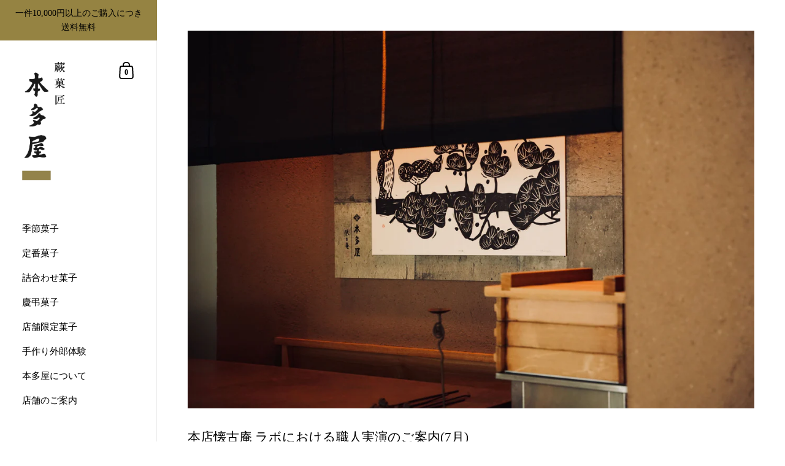

--- FILE ---
content_type: text/css
request_url: https://hondaya.co.jp/cdn/shop/t/2/assets/theme.css?v=98082518073153005961703300694
body_size: 30988
content:
/** Shopify CDN: Minification failed

Line 5356:14 Expected identifier but found "{"
Line 5369:8 Expected ":"
Line 9213:0 All "@import" rules must come first
Line 9669:2 "line-heigh" is not a known CSS property
Line 9688:2 "line-heigh" is not a known CSS property
Line 9699:2 "witth" is not a known CSS property

**/
/*============================================================================

  Kingdom Theme
  v4.1.0

  Copyright 2015 KrownThemes. All rights reserved.
  http://krownthemes.com

  Table of contents:

  1. BASICS
    1.1. Variables
    1.2. Reset
    1.3. Mixins
    1.4. Typography
    1.5. Vendors
    1.6. General structure
  2. FRAMES
    2.1. Announcement bar
    2.2. Footer
    2.3. Sidebar
    2.4. Popup
    2.5. Text columns with icons
  3. SNIPPETS
    3.1. Blog item
    3.2. Breadcrumb
    3.3. Cart form
    3.4. Collection item
    3.5. Lazy image
    3.6. Pagination
    3.7. Product item
    3.8. Search form
    3.9. Share popup
  4. PAGES
    4.1. Article
    4.2. Blog
    4.3. Collection
    4.4. Gift card
    4.5. List collections
    4.6. Password
    4.7. Product
    4.8. Search
  5. SECTIONS
    5.1. Blog posts
    5.2. Collection list
    5.3. FAQ
    5.4. Featured collection
    5.5. Featured product
    5.6. Gallery
    5.7. Heading
    5.8. Image with text
    5.9. Newsletter
    5.10. Rich text
    5.11. Shop the look
    5.12. Slider
    5.13. Testimonials
    5.14. Text columns with images
    5.15. Video background
    5.16. Video popup
  6. OTHER
    6.1. Customer pages
    6.2. Sidebar responsive queries
    6.3. Product page responsive queries

  Thanks for choosing our theme!

============================================================================*/
/*
 *  SECTION 1 - IMPORTS, VENDORS, GENERAL
*/
/*! Variables declarations 
  If you wish to change margins, paddings, heights, this is the place to do so 
  Almost all dimensions & spacing is based on these variables 
!*/
:root {
  --vertical-padding: 100px;
  --vertical-padding-more: 10vw;
  --horizontal-padding: 90px;
  --horizontal-padding-more: 100px;
  --compact-header-padding: 50px;
  --grid-gutter: 40px;
}

@media screen and (max-width: 1600px) {
  :root {
    --grid-gutter: 30px;
  }
}
@media screen and (min-width: 1680px) and (max-width: 1919px) {
  :root {
    --horizontal-padding: 80px;
  }
}
@media screen and (min-width: 1440px) and (max-width: 1599px) {
  :root {
    --horizontal-padding: 70px;
  }
}
@media screen and (max-width: 1440px) {
  :root {
    --grid-gutter: 24px;
  }
}
@media screen and (min-width: 1280px) and (max-width: 1439px) {
  :root {
    --horizontal-padding: 60px;
  }
}
@media screen and (max-width: 1280px) {
  :root {
    --vertical-padding-more: var(--vertical-padding);
    --horizontal-padding: 50px;
    --horizontal-padding-more: 70px;
  }
}
@media screen and (max-width: 948px) {
  :root {
    --vertical-padding: 70px;
    --horizontal-padding: 25px;
    --horizontal-padding-more: 50px;
    --compact-header-padding: 30px;
    --grid-gutter: 16px;
  }
}
@media screen and (max-width: 648px) {
  :root {
    --vertical-padding: 60px;
    --compact-header-padding: 20px;
  }
}
@media screen and (max-width: 480px) {
  :root {
    --vertical-padding: 50px;
  }
}
/*!
 *  1.2. Reset
*/
html, body, div, span, applet, object, iframe, h1, h2, h3, h4, h5, h6, p, blockquote, pre, a, abbr, acronym, address, big, cite, code, del, .product__price--compare, dfn, em, img, ins, kbd, q, s, samp, small, strike, strong, sub, sup, tt, var, b, u, i, center, dl, dt, dd, ol, ul, li, fieldset, form, label, legend, table, caption, tbody, tfoot, thead, .order-table th, article, aside, canvas, details, embed, figure, figcaption, footer, header, hgroup, menu, nav, output, ruby, section, summary, time, mark, audio, video {
  margin: 0;
  padding: 0;
  border: 0;
  font-size: 100%;
  font: inherit;
/*   vertical-align: baseline; */
}

article, aside, details, figcaption, figure, footer, header, hgroup, menu, nav, section {
  display: block;
}

body {
  line-height: 1;
}

ol, ul {
  list-style: none;
}

blockquote, q {
  quotes: none;
}

blockquote:before, blockquote:after {
  content: "";
  content: none;
}

q:before, q:after {
  content: "";
  content: none;
}

table {
  border-collapse: collapse;
  border-spacing: 0;
}

.hidden {
  display: none;
}

.clear {
  clear: both;
}

* {
  box-sizing: border-box;
}

input, button {
  background: transparent;
  border: none;
  padding: 0;
  margin: 0;
}
input:focus, input:outline, button:focus, button:outline {
  border: none;
}

summary {
  cursor: pointer;
  list-style: none;
  position: relative;
}

summary::-webkit-details-marker {
  display: none;
}

/*!
 *  1.3. Mixins
*/
a {
  -webkit-transition: color 150ms linear, background-color 150ms linear, fill 150ms linear, 150ms opacity linear;
  transition: color 150ms linear, background-color 150ms linear, fill 150ms linear, 150ms opacity linear;
}

/*!
 *  1.4. Typography
*/
body {
  font-family: var(--font-stack-body);
  font-weight: var(--font-weight-body);
  font-style: var(--font-style-body);
  color: rgba(var(--color-body-txt), 1);
  background: rgba(var(--color-body-bg), 1);
}
@media screen and (min-width: 1920px) {
  body {
    font-size: calc(16px / 14 * var(--base-body-size) + 0px);
    line-height: 1.7;
  }
}
@media screen and (min-width: 1280px) and (max-width: 1920px) {
  body {
    font-size: calc(15px / 14 * var(--base-body-size) + 0px);
    line-height: 1.7;
  }
}
@media screen and (min-width: 1023px) and (max-width: 1280px) {
  body {
    font-size: calc(14px / 14 * var(--base-body-size) + 0px);
    line-height: 1.7;
  }
}
@media screen and (max-width: 1023px) {
  body {
    font-size: calc(13px / 14 * var(--base-body-size) + 0px);
    line-height: 1.7;
  }
}

@media screen and (min-width: 1920px) {
  .body-text-sm, .simple-form label, .order-table td, .order-table th, .main-password-footer p, .sidebar__search.predictive-search .sidebar__search-results .search-item .caption, .alert, #shopify-product-reviews .spr-form-message {
    font-size: calc(14px / 14 * var(--base-body-size) + 0px);
    line-height: 1;
  }
}
@media screen and (min-width: 1280px) and (max-width: 1920px) {
  .body-text-sm, .simple-form label, .order-table td, .order-table th, .main-password-footer p, .sidebar__search.predictive-search .sidebar__search-results .search-item .caption, .alert, #shopify-product-reviews .spr-form-message {
    font-size: calc(13px / 14 * var(--base-body-size) + 0px);
    line-height: 1;
  }
}
@media screen and (min-width: 1023px) and (max-width: 1280px) {
  .body-text-sm, .simple-form label, .order-table td, .order-table th, .main-password-footer p, .sidebar__search.predictive-search .sidebar__search-results .search-item .caption, .alert, #shopify-product-reviews .spr-form-message {
    font-size: calc(12px / 14 * var(--base-body-size) + 0px);
    line-height: 1;
  }
}
@media screen and (max-width: 1023px) {
  .body-text-sm, .simple-form label, .order-table td, .order-table th, .main-password-footer p, .sidebar__search.predictive-search .sidebar__search-results .search-item .caption, .alert, #shopify-product-reviews .spr-form-message {
    font-size: calc(12px / 14 * var(--base-body-size) + 0px);
    line-height: 1;
  }
}

.body-text-hd {
  font-weight: var(--font-weight-body-semibold);
}
@media screen and (min-width: 1920px) {
  .body-text-hd {
    font-size: calc(17px / 14 * var(--base-body-size) + 0px);
    line-height: 1;
  }
}
@media screen and (min-width: 1280px) and (max-width: 1920px) {
  .body-text-hd {
    font-size: calc(16px / 14 * var(--base-body-size) + 0px);
    line-height: 1;
  }
}
@media screen and (min-width: 1023px) and (max-width: 1280px) {
  .body-text-hd {
    font-size: calc(15px / 14 * var(--base-body-size) + 0px);
    line-height: 1;
  }
}
@media screen and (max-width: 1023px) {
  .body-text-hd {
    font-size: calc(14px / 14 * var(--base-body-size) + 0px);
    line-height: 1;
  }
}

.body-text-lg {
  font-weight: var(--font-weight-body-medium);
}
@media screen and (min-width: 1920px) {
  .body-text-lg {
    font-size: calc(19px / 14 * var(--base-body-size) + 0px);
    line-height: 1;
  }
}
@media screen and (min-width: 1280px) and (max-width: 1920px) {
  .body-text-lg {
    font-size: calc(18px / 14 * var(--base-body-size) + 0px);
    line-height: 1;
  }
}
@media screen and (min-width: 1023px) and (max-width: 1280px) {
  .body-text-lg {
    font-size: calc(17px / 14 * var(--base-body-size) + 0px);
    line-height: 1;
  }
}
@media screen and (max-width: 1023px) {
  .body-text-lg {
    font-size: calc(16px / 14 * var(--base-body-size) + 0px);
    line-height: 1;
  }
}

.body-text-hu {
  font-weight: var(--font-weight-body-medium);
}
@media screen and (min-width: 1920px) {
  .body-text-hu {
    font-size: calc(23px / 14 * var(--base-body-size) + 0px);
    line-height: 1.1;
  }
}
@media screen and (min-width: 1280px) and (max-width: 1920px) {
  .body-text-hu {
    font-size: calc(22px / 14 * var(--base-body-size) + 0px);
    line-height: 1.1;
  }
}
@media screen and (min-width: 1023px) and (max-width: 1280px) {
  .body-text-hu {
    font-size: calc(19px / 14 * var(--base-body-size) + 0px);
    line-height: 1.1;
  }
}
@media screen and (max-width: 1023px) {
  .body-text-hu {
    font-size: calc(18px / 14 * var(--base-body-size) + 0px);
    line-height: 1.1;
  }
}

.text-transform-uppercase {
  text-transform: uppercase;
}

h1, h2, h3, h4, h5, h6,
.h1, .h2, .template-search .blog--grid .blog-item__title, .h3, .h4, .sidebar__search.predictive-search .sidebar__search-results .search-item .title, .h5, .h6 {
  font-family: var(--font-stack-headings);
  font-weight: var(--font-weight-headings);
  font-style: var(--font-style-headings);
  margin-bottom: 1em;
}

@media screen and (min-width: 1920px) {
  .hh {
    font-size: calc(52px / 24 * var(--base-headings-size) + 0px);
    line-height: 1.1;
  }
}
@media screen and (min-width: 1280px) and (max-width: 1920px) {
  .hh {
    font-size: calc(48px / 24 * var(--base-headings-size) + 0px);
    line-height: 1.1;
  }
}
@media screen and (min-width: 1023px) and (max-width: 1280px) {
  .hh {
    font-size: calc(44px / 24 * var(--base-headings-size) + 0px);
    line-height: 1.1;
  }
}
@media screen and (max-width: 1023px) {
  .hh {
    font-size: calc(40px / 24 * var(--base-headings-size) + 0px);
    line-height: 1.1;
  }
}

@media screen and (min-width: 1920px) {
  .h0 {
    font-size: calc(32px / 24 * var(--base-headings-size) + 0px);
    line-height: 1.2;
  }
}
@media screen and (min-width: 1280px) and (max-width: 1920px) {
  .h0 {
    font-size: calc(30px / 24 * var(--base-headings-size) + 0px);
    line-height: 1.2;
  }
}
@media screen and (min-width: 1023px) and (max-width: 1280px) {
  .h0 {
    font-size: calc(28px / 24 * var(--base-headings-size) + 0px);
    line-height: 1.2;
  }
}
@media screen and (max-width: 1023px) {
  .h0 {
    font-size: calc(26px / 24 * var(--base-headings-size) + 0px);
    line-height: 1.2;
  }
}

@media screen and (min-width: 1920px) {
  h1, .h1 {
    font-size: calc(26px / 24 * var(--base-headings-size) + 0px);
    line-height: 1.3;
  }
}
@media screen and (min-width: 1280px) and (max-width: 1920px) {
  h1, .h1 {
    font-size: calc(25px / 24 * var(--base-headings-size) + 0px);
    line-height: 1.3;
  }
}
@media screen and (min-width: 1023px) and (max-width: 1280px) {
  h1, .h1 {
    font-size: calc(23px / 24 * var(--base-headings-size) + 0px);
    line-height: 1.3;
  }
}
@media screen and (max-width: 1023px) {
  h1, .h1 {
    font-size: calc(22px / 24 * var(--base-headings-size) + 0px);
    line-height: 1.3;
  }
}

@media screen and (min-width: 1920px) {
  h2, .h2, .template-search .blog--grid .blog-item__title {
    font-size: calc(19px / 24 * var(--base-headings-size) + 0px);
    line-height: 1.3;
  }
}
@media screen and (min-width: 1280px) and (max-width: 1920px) {
  h2, .h2, .template-search .blog--grid .blog-item__title {
    font-size: calc(18px / 24 * var(--base-headings-size) + 0px);
    line-height: 1.3;
  }
}
@media screen and (min-width: 1023px) and (max-width: 1280px) {
  h2, .h2, .template-search .blog--grid .blog-item__title {
    font-size: calc(17px / 24 * var(--base-headings-size) + 0px);
    line-height: 1.3;
  }
}
@media screen and (max-width: 1023px) {
  h2, .h2, .template-search .blog--grid .blog-item__title {
    font-size: calc(16px / 24 * var(--base-headings-size) + 0px);
    line-height: 1.3;
  }
}

@media screen and (min-width: 1920px) {
  h3, .h3 {
    font-size: calc(17px / 24 * var(--base-headings-size) + 0px);
    line-height: 1.3;
  }
}
@media screen and (min-width: 1280px) and (max-width: 1920px) {
  h3, .h3 {
    font-size: calc(16px / 24 * var(--base-headings-size) + 0px);
    line-height: 1.3;
  }
}
@media screen and (min-width: 1023px) and (max-width: 1280px) {
  h3, .h3 {
    font-size: calc(15px / 24 * var(--base-headings-size) + 0px);
    line-height: 1.3;
  }
}
@media screen and (max-width: 1023px) {
  h3, .h3 {
    font-size: calc(14px / 24 * var(--base-headings-size) + 0px);
    line-height: 1.3;
  }
}

@media screen and (min-width: 1920px) {
  h4, h5, h6, .h4, .sidebar__search.predictive-search .sidebar__search-results .search-item .title {
    font-size: calc(16px / 24 * var(--base-headings-size) + 0px);
    line-height: 1.3;
  }
}
@media screen and (min-width: 1280px) and (max-width: 1920px) {
  h4, h5, h6, .h4, .sidebar__search.predictive-search .sidebar__search-results .search-item .title {
    font-size: calc(15px / 24 * var(--base-headings-size) + 0px);
    line-height: 1.3;
  }
}
@media screen and (min-width: 1023px) and (max-width: 1280px) {
  h4, h5, h6, .h4, .sidebar__search.predictive-search .sidebar__search-results .search-item .title {
    font-size: calc(14px / 24 * var(--base-headings-size) + 0px);
    line-height: 1.3;
  }
}
@media screen and (max-width: 1023px) {
  h4, h5, h6, .h4, .sidebar__search.predictive-search .sidebar__search-results .search-item .title {
    font-size: calc(13px / 24 * var(--base-headings-size) + 0px);
    line-height: 1.3;
  }
}

strong {
  font-weight: bold;
}

em {
  font-style: italic;
}

p, ul, ol {
  margin-bottom: 1.5em;
}

.remove-end-margin > *:last-child, .shop-the-look__header > *:last-child, .collection-item__header > *:last-child, .compact-header-container > *:last-child, .rte > *:last-child {
  margin-bottom: 0;
}

ul {
  list-style: inside disc;
}

ol {
  list-style: inside decimal;
}

ul ul, ul ol, ol ol, ol ul {
  margin-left: 20px;
}
/* 
table {
  width: 100%;
  border: 1px solid rgba(var(--color-body-txt), 0.08);
  text-align: left;
}

table thead h4 {
  font-size: 10px;
  line-height: 18px;
  text-transform: uppercase;
  margin-bottom: 0;
}

table tr {
  border-top: 1px solid rgba(var(--color-body-txt), 0.08);
}

table thead tr {
  border-top: none;
}

table th, table td, table .order-table th, .order-table table th {
  min-height: 41px;
  padding: 10px 14px 8px;
  border-right: 1px solid rgba(var(--color-body-txt), 0.08);
}

table td, table .order-table th, .order-table table th, table th {
  vertical-align: top;
} */

sub, sup {
  font-size: 0.7em;
  line-height: 0.7em;
}

sub {
  vertical-align: bottom;
}

sup {
  vertical-align: top;
}

del, .product__price--compare {
  text-decoration: line-through;
}

small {
  font-size: 0.85em;
}

blockquote {
  line-height: 1.4;
}
blockquote:not(:first-child) {
  margin-top: 2em;
}
blockquote:not(:last-child) {
  margin-bottom: 2em;
}

a {
  color: rgba(var(--color-body-txt), 1);
  text-decoration: none;
}
.rte a:not(.button):not(.shopify-payment-button__button--unbranded):not(.shopify-challenge__button) {
  border-bottom: 1px solid;
}
.no-touch .rte a:not(.button):not(.shopify-payment-button__button--unbranded):not(.shopify-challenge__button):hover {
  color: rgba(var(--color-body-accent), 1);
}

.underline-animation {
  line-height: 1.2;
  background-position: 0 calc(1em + ( 1px * 2 ) );
  background-image: linear-gradient(to right, rgba(var(--color-body-txt), 1), rgba(var(--color-body-txt), 1));
  background-size: 0% 1px;
  background-repeat: no-repeat;
  display: inline;
  padding-bottom: 3px;
  transition: all 150ms linear;
}
a:hover .underline-animation, a.selected .underline-animation {
  background-size: 100% 1px;
}

.rte a img {
  vertical-align: middle;
}

.touch .sidebar a:hover span,
.touch a:hover .product-item__title,
.touch a:hover .blog-item__title span,
.touch .blog-tags a:hover span {
  background-size: 0 !important;
}

.button, .delete-address a, #spr-form .spr-button-primary, #shopify-product-reviews .spr-summary-actions-newreview, .shopify-payment-button__button--unbranded, .shopify-challenge__button {
  font-family: var(--font-stack-body);
  font-weight: var(--font-weight-body);
  font-style: var(--font-style-body);
  font-size: 15px;
  line-height: 53px;
  height: 55px;
  font-weight: var(--font-weight-body-semibold);
  padding: 0 25px;
  border: 2px solid transparent;
  transition: all 150ms linear, width 0ms;
  cursor: pointer;
  display: inline-block;
  -webkit-appearance: none;
  border-radius: 0;
}

.button--large {
  font-size: 20px;
  height: 70px;
  line-height: 68px;
  padding: 0 50px;
}

.button--small, .delete-address a, #spr-form .spr-button-primary {
  font-size: 13px;
  height: 50px;
  line-height: 48px;
  border: 1px solid transparent;
  padding: 0 20px;
}
.button--small .symbol, .delete-address a .symbol, #spr-form .spr-button-primary .symbol {
  top: 7px !important;
}

.button--smallest {
  display: inline-block;
  border-radius: 20px;
  font-size: 12px;
  line-height: 1;
  padding: 7px 14px;
  margin: 5px;
  border: 1px solid transparent;
}

.button--outline, .delete-address a, #shopify-product-reviews .spr-summary-actions-newreview, .shopify-payment-button__button--unbranded {
  outline: none !important;
  border-color: rgba(var(--color-body-txt), 1);
  color: rgba(var(--color-body-txt), 1);
}
.button--outline svg *, .delete-address a svg *, #shopify-product-reviews .spr-summary-actions-newreview svg *, .shopify-payment-button__button--unbranded svg * {
  fill: rgba(var(--color-body-txt), 1);
  transition: all 150ms linear;
}
.no-touch .button--outline:not(.button--outline-hover):hover, .no-touch .delete-address a:not(.button--outline-hover):hover, .delete-address .no-touch a:not(.button--outline-hover):hover, .no-touch #shopify-product-reviews .spr-summary-actions-newreview:not(.button--outline-hover):hover, #shopify-product-reviews .no-touch .spr-summary-actions-newreview:not(.button--outline-hover):hover, .no-touch .shopify-payment-button__button--unbranded:not(.button--outline-hover):hover {
  border-color: rgba(var(--color-body-accent), 1);
  color: rgba(var(--color-body-accent), 1);
}
.no-touch .button--outline:not(.button--outline-hover):hover svg *, .no-touch .delete-address a:not(.button--outline-hover):hover svg *, .delete-address .no-touch a:not(.button--outline-hover):hover svg *, .no-touch #shopify-product-reviews .spr-summary-actions-newreview:not(.button--outline-hover):hover svg *, #shopify-product-reviews .no-touch .spr-summary-actions-newreview:not(.button--outline-hover):hover svg *, .no-touch .shopify-payment-button__button--unbranded:not(.button--outline-hover):hover svg * {
  fill: rgba(var(--color-body-accent), 1);
}
.button--outline.disabled, .delete-address a.disabled, #shopify-product-reviews .disabled.spr-summary-actions-newreview, .disabled.shopify-payment-button__button--unbranded {
  opacity: 0.66;
  border-color: rgba(var(--color-body-txt), 0.16);
}
.sidebar-element .button--outline, .sidebar-element .delete-address a, .delete-address .sidebar-element a, .sidebar-element #shopify-product-reviews .spr-summary-actions-newreview, #shopify-product-reviews .sidebar-element .spr-summary-actions-newreview, .sidebar-element .shopify-payment-button__button--unbranded {
  border-color: rgba(var(--color-sidebar-txt), 1) !important;
  color: rgba(var(--color-sidebar-txt), 1) !important;
}
.sidebar-element .button--outline svg *, .sidebar-element .delete-address a svg *, .delete-address .sidebar-element a svg *, .sidebar-element #shopify-product-reviews .spr-summary-actions-newreview svg *, #shopify-product-reviews .sidebar-element .spr-summary-actions-newreview svg *, .sidebar-element .shopify-payment-button__button--unbranded svg * {
  fill: rgba(var(--color-sidebar-txt), 1) !important;
}
.no-touch .sidebar-element .button--outline:not(.button--outline-hover):hover, .no-touch .sidebar-element .delete-address a:not(.button--outline-hover):hover, .delete-address .no-touch .sidebar-element a:not(.button--outline-hover):hover, .no-touch .sidebar-element #shopify-product-reviews .spr-summary-actions-newreview:not(.button--outline-hover):hover, #shopify-product-reviews .no-touch .sidebar-element .spr-summary-actions-newreview:not(.button--outline-hover):hover, .no-touch .sidebar-element .shopify-payment-button__button--unbranded:not(.button--outline-hover):hover {
  border-color: rgba(var(--color-sidebar-txt), 1) !important;
  color: rgba(var(--color-sidebar-accent), 1) !important;
}
.no-touch .sidebar-element .button--outline:not(.button--outline-hover):hover svg *, .no-touch .sidebar-element .delete-address a:not(.button--outline-hover):hover svg *, .delete-address .no-touch .sidebar-element a:not(.button--outline-hover):hover svg *, .no-touch .sidebar-element #shopify-product-reviews .spr-summary-actions-newreview:not(.button--outline-hover):hover svg *, #shopify-product-reviews .no-touch .sidebar-element .spr-summary-actions-newreview:not(.button--outline-hover):hover svg *, .no-touch .sidebar-element .shopify-payment-button__button--unbranded:not(.button--outline-hover):hover svg * {
  fill: rgba(var(--color-sidebar-accent), 1) !important;
}
.sidebar-element .button--outline.disabled, .sidebar-element .delete-address a.disabled, .delete-address .sidebar-element a.disabled, .sidebar-element #shopify-product-reviews .disabled.spr-summary-actions-newreview, #shopify-product-reviews .sidebar-element .disabled.spr-summary-actions-newreview, .sidebar-element .disabled.shopify-payment-button__button--unbranded {
  border-color: rgba(var(--color-sidebar-txt), 0.16);
}

.button--solid, #spr-form .spr-button-primary, .shopify-challenge__button {
  outline: none !important;
  background: rgba(var(--color-body-txt), 1);
  color: rgba(var(--color-body-txt-foreground), 1);
}
.button--solid path, #spr-form .spr-button-primary path, .shopify-challenge__button path {
  fill: rgba(var(--color-body-txt-foreground), 1);
}
.no-touch .button--solid:hover, .no-touch #spr-form .spr-button-primary:hover, #spr-form .no-touch .spr-button-primary:hover, .no-touch .shopify-challenge__button:hover {
  border-color: transparent;
  background: rgba(var(--color-body-accent), 1) !important;
  color: rgba(var(--color-body-accent-foreground), 1) !important;
}
.no-touch .button--solid:hover svg *, .no-touch #spr-form .spr-button-primary:hover svg *, #spr-form .no-touch .spr-button-primary:hover svg *, .no-touch .shopify-challenge__button:hover svg * {
  fill: rgba(var(--color-body-accent-foreground), 1) !important;
}
.button--solid svg, #spr-form .spr-button-primary svg, .shopify-challenge__button svg {
  position: relative;
  top: 6px;
  margin-left: 17px;
}
.sidebar-element .button--solid, .sidebar-element #spr-form .spr-button-primary, #spr-form .sidebar-element .spr-button-primary, .sidebar-element .shopify-challenge__button {
  background: #303030;
  color: rgba(var(--color-sidebar-txt-foreground), 1);
}
.sidebar-element .button--solid svg *, .sidebar-element #spr-form .spr-button-primary svg *, #spr-form .sidebar-element .spr-button-primary svg *, .sidebar-element .shopify-challenge__button svg * {
  fill: rgba(var(--color-sidebar-txt-foreground), 1);
}
.no-touch .sidebar-element .button--solid:hover, .no-touch .sidebar-element #spr-form .spr-button-primary:hover, #spr-form .no-touch .sidebar-element .spr-button-primary:hover, .no-touch .sidebar-element .shopify-challenge__button:hover {
  background: rgba(var(--color-sidebar-accent), 1) !important;
  color: rgba(var(--color-sidebar-accent-foreground), 1) !important;
}
.no-touch .sidebar-element .button--solid:hover svg *, .no-touch .sidebar-element #spr-form .spr-button-primary:hover svg *, #spr-form .no-touch .sidebar-element .spr-button-primary:hover svg *, .no-touch .sidebar-element .shopify-challenge__button:hover svg * {
  fill: rgba(var(--color-sidebar-accent-foreground), 1) !important;
}

.button--wide {
  min-width: 200px;
}

.button--text {
  font-family: var(--font-stack-body);
  font-weight: var(--font-weight-body);
  font-style: var(--font-style-body);
  border-bottom: 1px solid;
  cursor: pointer;
  transition: all 150ms linear;
}
.no-touch .button--text:hover {
  color: rgba(var(--color-body-accent), 1);
}

input, textarea, select {
  font-family: var(--font-stack-body);
  font-weight: var(--font-weight-body);
  font-style: var(--font-style-body);
  font-size: calc(14 / 14 * var(--base-body-size) + 0px);
  line-height: 1;
  transition: all 100ms linear;
  border: 1px solid rgba(var(--color-body-txt), 0.14);
  background: transparent;
  color: rgba(var(--color-body-txt), 1);
  resize: none;
  height: 55px;
  padding: 3px 12px 0;
  vertical-align: middle;
  -webkit-appearance: none;
  border-radius: 0;
  outline: none !important;
}
input::placeholder, textarea::placeholder, select::placeholder {
  color: rgba(var(--color-body-txt), 1);
  opacity: 0.66;
}
input:hover, textarea:hover, select:hover {
  border-color: rgba(var(--color-body-txt), 0.24);
}
input:focus, textarea:focus, select:focus {
  border-color: rgba(var(--color-body-txt), 0.36);
  box-shadow: 0 0 0 3px rgba(var(--color-body-txt), 0.14);
}
input.focus, textarea.focus, select.focus {
  outline: auto 5px -webkit-focus-ring-color;
}
.krown-column-container > input, .krown-column-container > textarea, .krown-column-container > select {
  width: 100%;
}
.sidebar-element input, .sidebar-element textarea, .sidebar-element select {
  color: rgba(var(--color-sidebar-txt), 1);
  border-color: rgba(var(--color-sidebar-txt), 0.14);
}

textarea {
  height: 125px;
  padding-top: 15px;
}

input[type=number]::-webkit-inner-spin-button,
input[type=number]::-webkit-outer-spin-button {
  -webkit-appearance: none;
  appearance: none;
}

input[type=number] {
  -moz-appearance: textfield;
}

input:not([type=checkbox]):not([type=radio]):not([type=submit]):-webkit-autofill,
input:not([type=checkbox]):not([type=radio]):not([type=submit]):-webkit-autofill:hover,
input:not([type=checkbox]):not([type=radio]):not([type=submit]):-webkit-autofill:focus,
input:not([type=checkbox]):not([type=radio]):not([type=submit]):-webkit-autofill:active {
  -webkit-box-shadow: 0 0 0 30px rgba(var(--color-body-bg), 1) inset !important;
}

input[type=checkbox],
input[type=radio] {
  width: 16px;
  height: 16px;
  border-radius: 100%;
  padding: 0;
  margin-right: 9px;
  margin-top: -2px;
}
input[type=checkbox]:checked,
input[type=radio]:checked {
  background: rgba(var(--color-body-txt), 1);
}
.sidebar-element input[type=checkbox]:checked,
.sidebar-element input[type=radio]:checked {
  background: rgba(var(--color-sidebar-txt), 1);
}

select.to-style {
  transition: all 100ms linear;
}
select.to-style:not(.styled) {
  opacity: 0;
  visibility: hidden;
}

select {
  font-size: calc(14px / 14 * var(--base-body-size) + 0px);
  line-height: 1.2;
  background-repeat: no-repeat;
  background-position: calc(100% - 6px) calc(50%);
  background-size: 24px 24px;
  padding: 0 50px 0 12px;
  height: 50px;
  width: 100%;
  cursor: pointer;
  text-align: left;
  transition: border 100ms linear;
  border: 1px solid rgba(var(--color-body-txt), 0.14);
  -moz-appearance: none;
  -webkit-appearance: none;
  appearance: none;
}

.regular-select-cover {
  font-size: calc(14px / 14 * var(--base-body-size) + 0px);
  line-height: 1;
  height: 50px;
  width: 100%;
  background-repeat: no-repeat;
  background-position: calc(100% - 6px) calc(50%);
  background-size: 24px 24px;
  cursor: pointer;
  text-align: left;
  transition: border 100ms linear;
  border: 1px solid rgba(var(--color-body-txt), 0.14);
}
.regular-select-cover:hover, .regular-select-cover.content-opened, .regular-select-cover:focus {
  border-color: rgba(var(--color-body-txt), 0.36);
  outline: none;
}
.regular-select-cover svg {
  position: absolute;
  top: 14px;
  right: 6px;
}
.regular-select-cover svg path {
  fill: rgba(var(--color-body-txt), 1);
  transition: all 150ms linear;
}
.regular-select-cover select {
  height: 100%;
  width: 100%;
  cursor: default;
  pointer-events: none;
  -webkit-appearance: menulist-button;
}
.regular-select-cover option {
  padding: 2px 0;
}

input[type=search]::-webkit-search-decoration,
input[type=search]::-webkit-search-cancel-button,
input[type=search]::-webkit-search-results-button,
input[type=search]::-webkit-search-results-decoration {
  -webkit-appearance: none;
}

.regular-select-inner {
  height: 50px;
  padding: 17px 50px 0 12px;
  cursor: pointer;
}
.product__text .regular-select-inner:before {
  content: attr(data-title);
  position: absolute;
  font-size: 11px;
  text-transform: uppercase;
  background: rgba(var(--color-body-bg), 1);
  top: -6px;
  padding: 0 7px;
  margin-left: -7px;
  color: rgba(var(--color-body-txt), 0.36);
}
.hide-labels .regular-select-inner:before {
  display: none;
}

.regular-select-content {
  width: calc(100% + 2px);
  display: block;
  background: rgba(var(--color-body-bg), 1);
  border: 1px solid rgba(var(--color-body-txt), 0.14);
  border-top: 0;
  position: absolute;
  top: 53px;
  left: -1px;
  z-index: 999;
  border-top: none;
  overflow-y: auto;
  height: 0;
  transition: border 100ms linear;
}
.no-touch .regular-select-cover:hover .regular-select-content, .regular-select-cover:focus .regular-select-content {
  border-color: rgba(var(--color-body-txt), 0.36);
}
.content-opened .regular-select-content {
  height: auto;
  border-color: rgba(var(--color-body-txt), 0.36);
}

.regular-select-item {
  display: block;
  height: 40px;
  font-size: calc(13px / 14 * var(--base-body-size) + 0px);
  line-height: 1;
  padding: 14px 12px 0;
  cursor: pointer;
  background: transparent;
  transition: 100ms background linear;
}
.no-touch .regular-select-item:hover {
  background: rgba(var(--color-body-txt), 0.06);
}
.regular-select-item.selected {
  background: rgba(var(--color-body-txt), 0.12);
}
.regular-select-item.disabled {
  opacity: 0.16;
  pointer-events: none;
}

.alert, #shopify-product-reviews .spr-form-message {
  display: block;
  line-height: 1.5;
  padding: 14px 20px 12px;
  margin-bottom: 18px;
  margin-bottom: 18px;
}
.alert strong, #shopify-product-reviews .spr-form-message strong {
  text-transform: capitalize;
}

.alert--error, #shopify-product-reviews .spr-form-message-error {
  color: #721c24;
  background-color: #f8d7da;
}

.alert--success, #shopify-product-reviews .spr-form-message-success {
  color: #155724;
  background-color: #d4edda;
}

.alert--note {
  color: #856404;
  background-color: #fff3cd;
}

.visually-hidden {
  clip: rect(0 0 0 0);
  clip-path: inset(50%);
  height: 1px;
  overflow: hidden;
  position: absolute;
  white-space: nowrap;
  width: 1px;
}

.aligned-text-content {
  display: flex;
  height: 100%;
  position: relative;
  z-index: 99;
}
.aligned-text-content.horizontal-left {
  justify-content: flex-start;
  text-align: left;
}
.aligned-text-content.horizontal-center {
  justify-content: center;
  text-align: center;
}
.aligned-text-content.horizontal-right {
  justify-content: flex-end;
  text-align: right;
}
.aligned-text-content.vertical-top {
  align-items: flex-start;
}
.aligned-text-content.vertical-middle {
  align-items: center;
}
.aligned-text-content.vertical-bottom {
  align-items: flex-end;
}

.basicLightbox {
  position: fixed;
  display: flex;
  justify-content: center;
  align-items: center;
  top: 0;
  left: 0;
  width: 100%;
  height: 100vh;
  background: rgba(0, 0, 0, 0.8);
  opacity: 0.01;
  transition: opacity 0.4s ease;
  z-index: 1000;
  will-change: opacity;
}

.basicLightbox--visible {
  opacity: 1;
}

.basicLightbox__placeholder {
  max-width: 100%;
  transform: scale(0.9);
  transition: transform 0.4s ease;
  z-index: 1;
  will-change: transform;
}

.basicLightbox__placeholder > iframe:first-child:last-child, .basicLightbox__placeholder > img:first-child:last-child, .basicLightbox__placeholder > video:first-child:last-child {
  display: block;
  position: absolute;
  top: 0;
  right: 0;
  bottom: 0;
  left: 0;
  margin: auto;
  max-width: 95%;
  max-height: 95%;
}

.basicLightbox__placeholder > iframe:first-child:last-child, .basicLightbox__placeholder > video:first-child:last-child {
  pointer-events: auto;
}

.basicLightbox__placeholder > img:first-child:last-child, .basicLightbox__placeholder > video:first-child:last-child {
  width: auto;
  height: auto;
}

.basicLightbox--iframe .basicLightbox__placeholder, .basicLightbox--img .basicLightbox__placeholder, .basicLightbox--video .basicLightbox__placeholder {
  width: 100%;
  height: 100%;
  pointer-events: none;
}

.basicLightbox--visible .basicLightbox__placeholder {
  transform: scale(1);
}

.basicLightboxClose {
  width: 44px;
  height: 44px;
  line-height: 44px;
  position: absolute;
  right: 0;
  top: 0;
  text-decoration: none;
  text-align: center;
  opacity: 0.65;
  padding: 0 0 18px 10px;
  color: #fff;
  font-style: normal;
  font-size: 28px;
  font-family: Arial, Baskerville, monospace;
  overflow: visible;
  cursor: pointer;
  background: transparent;
  border: 0;
  -webkit-appearance: none;
  display: block;
  outline: none;
  padding: 0;
  z-index: 1046;
  box-shadow: none;
  touch-action: manipulation;
}

/*!
 *  1.6. General Structure
*/
#content-holder {
  display: flex;
}
#content-holder:before {
  content: "";
  display: block;
  position: relative;
  width: 20%;
  min-width: 240px;
  max-width: 360px;
  z-index: -1;
  flex-shrink: 0;
}
#content-holder #content {
  width: 0;
  flex: 1;
  min-height: 100vh;
  display: flex;
  flex-direction: column;
}
@media screen and (min-width: 948px) and (max-width: 1023px) {
  #content-holder #content {
    width: calc(100% - 240px);
  }
}
@media screen and (max-width: 948px) {
  #content-holder {
    margin-top: 66px;
  }
  #content-holder #content {
    min-height: calc(100vh - 66px);
  }
}

.compact-header {
  display: flex;
  align-items: flex-end;
  justify-content: space-between;
  position: relative;
  z-index: 9;
  padding: var(--compact-header-padding) var(--horizontal-padding);
}

.compact-header-container {
  width: 70%;
  max-width: 800px;
  min-width: 270px;
  flex: 1;
}
.compact-header-container > .h1 {
  padding-right: 50px;
}

.centered-section-content {
  padding-left: var(--horizontal-padding) !important;
  padding-right: var(--horizontal-padding) !important;
}
.centered-section-content > div {
  width: 80%;
}
@media screen and (max-width: 1440px) {
  .centered-section-content > div {
    width: 100%;
  }
}

@media screen and (min-width: 949px) {
  .centered-section-content.rich-text > div,
.centered-section-content.testimonial__holder > div {
    width: 80% !important;
  }
}

.overflow-hidden {
  overflow: hidden;
}

img, .rte iframe {
  max-width: 100%;
}

img {
  height: auto;
}

.symbol {
  width: 24px;
  height: 24px;
}
.symbol.symbol--cart {
  height: auto;
}

.long-arrow {
  overflow: hidden;
  width: 24px;
  height: 34px;
  display: block;
  position: relative;
  top: -5px;
  right: 0;
  transition: all 150ms linear;
}
.long-arrow .symbol {
  width: 34px;
  height: 11px;
  position: absolute;
  top: 10px;
  right: 0;
}
button .long-arrow:hover, .css-slider-navigation-container .long-arrow:hover, .pagination a .long-arrow:hover {
  width: 34px;
  right: -5px;
}
.css-slider-navigation-container .next .long-arrow, .pagination .next .long-arrow {
  top: -3px;
}
.css-slider-navigation-container .next .long-arrow:hover, .pagination .next .long-arrow:hover {
  right: 5px;
}
.css-slider-navigation-container .prev .long-arrow, .pagination .prev .long-arrow {
  transform: rotate(180deg);
  position: absolute;
  left: 0;
  right: auto;
  top: -6px;
}
.css-slider-navigation-container .prev .long-arrow:hover, .pagination .prev .long-arrow:hover {
  right: auto;
  left: -5px;
}

.onboarding-svg {
  position: absolute;
  top: 0;
  left: 0;
  width: 100%;
  height: 100%;
  position: relative;
  display: block;
}
.onboarding-svg svg {
  width: 100%;
  height: 100%;
  background: #f9f9f9;
  vertical-align: middle;
}
.onboarding-svg.onboarding-background {
  position: absolute;
}
.onboarding-svg.onboarding-background svg {
  position: absolute;
  top: 0;
  left: 0;
}

.iframe-holder {
  position: relative;
  width: 100%;
  height: 0;
  padding-top: 40%;
  clear: both;
}
.iframe-holder iframe {
  position: absolute;
  top: 0;
  left: 0;
  width: 100%;
  height: 100%;
}

.full-width-section-content.gutter--on {
  padding-left: var(--horizontal-padding);
  padding-right: var(--horizontal-padding);
}

.with-gutter {
  margin-bottom: var(--vertical-padding);
}

.without-gutter + .with-gutter:not(.has-inner-padding),
#page-content .with-gutter:first-child,
.has-inner-padding + .with-gutter {
  margin-top: var(--vertical-padding);
}

.has-inner-padding {
  margin-bottom: 0;
}
.has-inner-padding + .has-inner-padding {
  margin-top: 0;
}

#page-content .has-inner-padding:last-child {
  margin-bottom: 0;
}

#page-content .has-inner-padding:first-child {
  margin-top: 0;
}

.sticky, .rich-text__media, .product__text, .sidebar-parent-element .sidebar-title-element {
  position: sticky;
  position: -webkit-sticky;
  top: 0;
}

#shopify-section-blog, #shopify-section-collection {
  margin-bottom: var(--vertical-padding);
}

toggle-tab {
  display: block;
}

.toggle__title {
  line-height: 1.3;
  margin-bottom: 1.5em;
  font-weight: var(--font-weight-body-medium);
  text-transform: uppercase;
  width: 100%;
  position: relative;
  margin-top: -6px;
  padding-top: 6px;
  cursor: pointer;
  transition: all 100ms linear;
  display: block;
}
.toggle__title .symbol {
  content: "+";
  position: absolute;
  right: -7px;
  top: 4px;
}
.toggle__title .symbol.symbol--plus {
  display: block;
}
.toggle__title .symbol.symbol--minus {
  display: none;
}
.toggle__title svg * {
  transition: all 100ms linear;
  fill: rgba(var(--color-body-txt), 1);
}
.no-touch .toggle__title:hover, .toggle__title.focus {
  color: rgba(var(--color-body-accent), 1);
  outline: 0;
}
.no-touch .toggle__title:hover svg *, .toggle__title.focus svg * {
  fill: rgba(var(--color-body-accent), 1);
}
.toggle__title.opened {
  cursor: pointer;
  pointer-events: all;
}
.toggle__title.opened .symbol--plus {
  display: none;
}
.toggle__title.opened .symbol--minus {
  display: block;
}
.toggle__title:last-child {
  margin-bottom: 0;
}
.toggle__title + .toggle__content {
  margin-top: -5px;
  padding-bottom: 25px;
  display: none;
}
.toggle__title + .toggle__content > *:last-child {
  margin-bottom: 0;
}

.toggle__content {
  overflow-x: auto;
}

#challenge .shopify-challenge__container {
  margin: 120px auto !important;
}

.low-dpi {
  display: inline;
}

.high-dpi {
  display: none;
}

@media only screen and (-webkit-min-device-pixel-ratio: 1.3), only screen and (min-resolution: 120dpi) {
  .low-dpi {
    display: none;
  }

  .high-dpi {
    display: inline;
  }
}
#page-content {
  flex: 1 0 auto;
}
@media screen and (max-width: 948px){
  #page-content{
    padding-top: 40px;
  }
  
}


.page-content {
  margin: var(--compact-header-padding) auto var(--vertical-padding);
  flex: 1;
  position: relative;
  margin-top:100px;
}
.page-content.gutter--on {
  padding: 50px;
}

.page-content > h1.title, .template-login .page-content .h0.title {
  margin-bottom: 2em;
}
@media screen and (max-width: 480px) {
  .page-content > h1.title, .template-login .page-content .h0.title {
    margin-bottom: 1.5em;
  }
}


.template-page #content-holder #content {
  overflow: hidden;
}

.scrollable-content {
  max-width: 100%;
  overflow-x: scroll;
}

*:focus:not(:focus-visible) {
  outline: none !important;
}

.css-slider-button .arrow-icon {
  left: 8px;
  top: 8px;
  width: 40px;
  height: 40px;
}
.css-slider-button .arrow-icon path {
  transform-origin: center;
}

.css-slider--simple-dots .css-slider-dot-navigation, .css-slider--simple-dots .slider__dots {
  background: transparent;
}
.css-slider--simple-dots .css-slider-dot-navigation .css-slider-dot, .slider__dots .css-slider--simple-dots .css-slider-dot-navigation .dot, .css-slider--simple-dots .slider__dots .css-slider-dot, .css-slider--simple-dots .slider__dots .dot {
  background-color: rgba(var(--color-body-txt), 0.16) !important;
}
.css-slider--simple-dots .css-slider-dot-navigation .css-slider-dot:last-child, .slider__dots .css-slider--simple-dots .css-slider-dot-navigation .dot:last-child, .css-slider--simple-dots .slider__dots .css-slider-dot:last-child, .css-slider--simple-dots .slider__dots .dot:last-child {
  margin-right: 0;
}
.css-slider--simple-dots .css-slider-dot-navigation .css-slider-dot.active, .slider__dots .css-slider--simple-dots .css-slider-dot-navigation .active.dot, .css-slider--simple-dots .slider__dots .css-slider-dot.active, .css-slider--simple-dots .slider__dots .active.dot {
  background-color: rgba(var(--color-body-txt), 1) !important;
}

.css-slider {
  width: 100%;
  position: relative;
}
.css-slider.enabled {
  display: block !important;
}

.css-slider-viewport {
  width: 100%;
}

.css-slider-holder {
  display: flex;
  overflow: -moz-scrollbars-none;
  -ms-overflow-style: none;
  overflow-y: hidden;
  overflow-x: auto;
  flex-direction: column;
  -webkit-overflow-scrolling: touch;
  scroll-behavior: smooth;
  scroll-snap-type: x mandatory;
  cursor: grab;
}
.css-slider-holder::-webkit-scrollbar {
  width: 0 !important;
  height: 0 !important;
}
.css-slider-holder.mouse-down {
  cursor: grabbing;
}
.css-slider-holder.dragging *, .css-slider-holder.pointer-events-off * {
  pointer-events: none;
  -webkit-user-select: none;
  user-select: none;
}
.css-slider-holder.mouse-fallback, .css-slider-holder.disable-snapping, .css-slider-holder.force-disable-snapping {
  scroll-behavior: unset;
  scroll-snap-type: none;
}

css-slider:not(.enabled) {
  overflow: -moz-scrollbars-none;
  -ms-overflow-style: none;
  overflow-x: auto;
  flex-direction: row;
}
css-slider:not(.enabled)::-webkit-scrollbar {
  width: 0 !important;
  height: 0 !important;
}
css-slider:not(.enabled) > * {
  flex-shrink: 0;
}

.css-slider-container {
  flex-wrap: nowrap;
  display: flex;
  position: relative;
}
.css-slider-container:after {
  content: "";
  display: flex;
  flex-shrink: 0;
  height: 1px;
  width: 1px;
}

.css-slide {
  flex-shrink: 0;
}
.css-slide--snap {
  scroll-snap-align: start;
}

.css-slider--singular {
  cursor: default;
}

.css-slider--no-drag {
  cursor: default !important;
}

.css-slider-viewport.auto-height {
  overflow: hidden;
  transition: height 200ms linear;
}
.css-slider-viewport.auto-height .css-slide {
  height: fit-content;
}

.css-slider-dot-navigation, .slider__dots {
  left: 50%;
  bottom: 25px;
  width: fit-content;
  background: rgba(var(--color-body-txt), 0.1);
  padding: 0 4px 0 10px;
  border-radius: 21px;
  margin: auto;
}
.css-slider-dot-navigation .css-slider-dot, .slider__dots .css-slider-dot, .slider__dots .dot {
  width: 9px;
  height: 9px;
  display: inline-block;
  margin-right: 6px;
  margin-left: 0;
  border-radius: 100%;
  transition: background 100ms linear;
  cursor: pointer;
  background-color: rgba(var(--color-body-bg), 1);
  position: relative;
}
.css-slider-dot-navigation .css-slider-dot.active, .slider__dots .css-slider-dot.active, .slider__dots .active.dot {
  background-color: rgba(var(--color-body-txt), 1);
}

.css-slider-button {
  position: absolute;
  top: 50%;
  transform: translateY(-50%);
  border-radius: 0;
  width: 55px;
  height: 55px;
  transition: all 150ms linear;
  cursor: pointer;
}
.css-slider-button.disabled {
  opacity: 0.3;
  cursor: auto;
  pointer-events: none;
}

.css-slider-prev {
  left: 0;
}

.css-slider-next {
  right: 0;
}

/*
 *  SECTION 2 - FRAMES
*/
/*!
 *  2.1. Announcement bar
*/
.announcement {
  position: fixed;
  display: block;
  top: 0;
  left: 0;
  width: 100%;
  z-index: 990;
  height: 40px;
  display: flex;
  align-items: center;
  padding: 0 10px;
  justify-content: center;
  z-index: 9999;
}

.announcement__text {
  line-height: 1.2;
  text-align: center;
  white-space: nowrap;
  overflow: hidden;
  text-overflow: ellipsis;
}

.announcement__exit {
  position: fixed;
  display: block;
  top: 0;
  right: 0;
  width: 40px;
  height: 40px;
  cursor: pointer;
  transition: all 100ms linear;
  z-index: 9999;
}
.announcement__exit svg {
  width: 100%;
  height: 100%;
}
.announcement__exit:hover {
  transform: scale(1.15);
}

.disable-transitions {
  transition: none !important;
}

#shopify-section-announcement-bar {
  display: none;
}

body.show-announcement-bar #shopify-section-announcement-bar {
  display: block;
}
body.show-announcement-bar .sidebar__pickup {
  padding-top: 40px;
}
@media screen and (min-width: 948px) {
  body.show-announcement-bar .sidebar__container {
    padding-top: 120px;
  }
  body.show-announcement-bar .sidebar__cart > div, body.show-announcement-bar .sidebar__submenu .sidebar__container {
    padding-top: 40px;
  }
  body.show-announcement-bar .sidebar__search.predictive-search .sidebar__search-close {
    top: 54px;
  }
  body.show-announcement-bar .sidebar__cart .cart {
    padding-top: 40px;
  }
  body.show-announcement-bar #content-holder, body.show-announcement-bar .sidebar__cart-handle, body.show-announcement-bar .sidebar__menu-handle,
body.show-announcement-bar .sidebar__search-handle, body.show-announcement-bar .sidebar__cart-close {
    margin-top: 40px;
  }
  body.show-announcement-bar.product-template .gallery--slider {
    height: calc(100vh - 40px);
  }
  body.show-announcement-bar.product-template .product__text {
    min-height: calc(100vh - 40px);
  }
}
@media screen and (max-width: 948px) {
  body.show-announcement-bar .sidebar {
    top: 40px;
  }
  body.show-announcement-bar #content-holder {
    margin-top: 106px;
  }
  body.show-announcement-bar #collection-filters .collection__filters-close {
    top: 58px;
    right: 30px;
  }
}

body.no-transitions * {
  transition: none !important;
}

/*!
 *  2.2. Footer
*/
.footer {
  background: rgba(var(--color-footer-bg), 1);
  color: rgba(var(--color-footer-txt), 1);
  display: flex;
  flex-direction: row;
  flex-wrap: wrap;
  justify-content: space-between;
  padding: var(--vertical-padding) var(--horizontal-padding) 0;
}
.footer a {
  color: rgba(var(--color-footer-txt), 1);
}
.no-touch .footer a:hover {
  color: rgba(var(--color-footer-accent), 1) !important;
}
.footer a:after {
  background: rgba(var(--color-footer-accent), 1);
}
.footer a:focus {
  color: rgba(var(--color-footer-accent), 1) !important;
}

.footer-item {
  width: 45%;
  margin-bottom: 100px;
}
@media screen and (max-width: 648px) {
  .footer-item {
    width: 100%;
    margin-bottom: 50px;
  }
  .footer-item:last-child {
    margin-bottom: -25px !important;
    margin-top: 0 !important;
  }
}
.footer-item .footer-item__title {
  text-transform: uppercase;
  margin-bottom: 50px;
}
@media screen and (max-width: 948px) {
  .footer-item .footer-item__title {
    margin-bottom: 30px;
  }
}
.footer-item:first-child:last-child {
  width: 90%;
  margin-bottom: 50px;
  margin-top: -10px;
}
.footer-item:last-child:nth-child(3) {
  width: 100%;
}

@media screen and (min-width: 1920px) {
  .footer-text.footer-text--large .rte {
    font-size: calc(32px / 14 * var(--base-body-size) + 0px);
    line-height: 1.2;
  }
}
@media screen and (min-width: 1280px) and (max-width: 1920px) {
  .footer-text.footer-text--large .rte {
    font-size: calc(30px / 14 * var(--base-body-size) + 0px);
    line-height: 1.2;
  }
}
@media screen and (min-width: 1023px) and (max-width: 1280px) {
  .footer-text.footer-text--large .rte {
    font-size: calc(28px / 14 * var(--base-body-size) + 0px);
    line-height: 1.2;
  }
}
@media screen and (max-width: 1023px) {
  .footer-text.footer-text--large .rte {
    font-size: calc(26px / 14 * var(--base-body-size) + 0px);
    line-height: 1.2;
  }
}

.footer-links span {
  display: block;
  margin-bottom: 15px;
}
.footer-links a {
  border-bottom: 1px solid;
}

.footer-icons {
  margin-bottom: 32px;
  display: flex;
  flex-wrap: wrap;
}

.footer-copyright {
  margin-bottom: var(--vertical-padding);
  line-height: 1.5;
  margin-top: -5px;
  width: 100%;
}

.footer-newsletter .newsletter__form {
  margin-top: -10px;
  margin-bottom: 0;
}
.footer-newsletter .newsletter__input {
  height: 45px;
  padding: 0 20px;
  color: rgba(var(--color-footer-txt), 1);
  border: 1px solid rgba(var(--color-footer-txt), 0.36);
}
.footer-newsletter .newsletter__input::placeholder {
  color: rgba(var(--color-footer-txt), 1);
}
.no-touch .footer-newsletter .newsletter__input:hover {
  border-color: rgba(var(--color-footer-txt), 0.56);
}
.footer-newsletter .newsletter__input:focus {
  border-color: rgba(var(--color-footer-txt), 0.56);
  box-shadow: 0 0 0 3px rgba(var(--color-footer-txt), 0.14);
}
.footer-newsletter .newsletter__submit {
  top: 0;
  right: 20px;
  height: 100%;
  display: flex;
  align-items: center;
}
.footer-newsletter .newsletter__submit > span {
  height: 21px;
}
.footer-newsletter .newsletter__submit path {
  fill: rgba(var(--color-footer-txt), 1);
}
.no-touch .footer-newsletter .newsletter__submit:hover path, .footer-newsletter .newsletter__submit:focus path {
  fill: rgba(var(--color-footer-accent), 1);
}
.footer-newsletter .alert, .footer-newsletter #shopify-product-reviews .spr-form-message, #shopify-product-reviews .footer-newsletter .spr-form-message {
  margin-bottom: 32px;
}
#shopify-section-footer .footer-newsletter input[type=email]:-webkit-autofill, #shopify-section-footer .footer-newsletter input[type=email]:-webkit-autofill:hover, #shopify-section-footer .footer-newsletter input[type=email]:-webkit-autofill:focus, #shopify-section-footer .footer-newsletter input[type=email]:-webkit-autofill:active {
  -webkit-box-shadow: 0 0 0 30px rgba(var(--color-footer-bg), 1) inset !important;
  -webkit-text-fill-color: rgba(var(--color-footer-txt), 1) !important;
}

.footer-menus {
  display: flex;
}
.footer-menus > div {
  width: 50%;
}
.footer-menus span {
  line-height: 1.5;
}

.footer-info {
  align-self: flex-end;
}
.footer-info .localization-form {
  margin: 0 0 -10px !important;
}

.footer-icons:empty {
  display: none;
}

@media screen and (min-width: 949px) {
  .footer-newsletter + .footer-info.localization-form-holder form {
    margin-top: -45px !important;
  }
}
.social-icons {
  height: 40px;
  margin-top: -10px;
  margin-left: -9px;
  display: flex;
}
.social-icons a {
  display: inline-flex;
  width: 40px;
  height: 40px;
  justify-content: center;
  align-items: center;
}
.social-icons a .icon {
  display: block;
  width: 23px;
  height: 23px;
}
.social-icons a svg {
  width: 23px !important;
  height: 23px !important;
}
.social-icons a svg * {
  fill: rgba(var(--color-footer-txt), 1);
  transition: fill 150ms linear;
}
.social-icons a:hover svg * {
  fill: rgba(var(--color-footer-accent), 1);
}

/*!
 *  2.4. Announcement bar
*/
modal-box {
  position: fixed;
  width: 100%;
  height: 100%;
  top: 0;
  left: 0;
  z-index: 9999;
  background: rgba(0, 0, 0, 0.7);
  display: flex;
  align-items: center;
  justify-content: center;
  opacity: 0;
  visibility: hidden;
  transition: all 250ms linear;
}
modal-box.active {
  opacity: 1;
  visibility: visible;
}

.popup-background {
  position: absolute;
  top: 0;
  left: 0;
  width: 100%;
  height: 100%;
  z-index: 1;
}

.popup-content {
  align-items: center;
  display: flex;
  flex-direction: column;
  position: relative;
  max-width: 620px;
  width: 100%;
  top: 0;
  left: 0;
  background: rgba(var(--color-body-bg), 1);
  color: rgba(var(--color-body-txt), 1);
  transform: translateY(50px);
  opacity: 0;
  transition: all 300ms linear 50ms;
  z-index: 9;
  overflow: hidden;
}
modal-box.active .popup-content {
  opacity: 1;
  transform: translateY(0);
}

.popup-form {
  position: relative;
  margin-top: 25px;
}
.popup-form input[type=email] {
  border-color: rgba(var(--color-body-txt), 0.36) !important;
}
.popup-form input[type=email]:hover {
  border-color: rgba(var(--color-body-txt), 0.66) !important;
}
.popup-form input[type=email]:focus {
  border-color: rgba(var(--color-body-txt), 0.96) !important;
}

.popup-close {
  position: absolute;
  top: 0;
  right: 0;
  z-index: 999;
  cursor: pointer;
}

.popup-image {
  padding-top: 32.3%;
  width: 100%;
  height: 0;
  position: relative;
}

.popup-text {
  padding: 50px;
  width: 100%;
}
.popup-text .rte {
  opacity: 0.66;
}

.popup-title {
  line-height: 1.15;
}
.popup-title + .rte {
  margin-top: 25px;
}

.popup-content .footer-content {
  margin-top: 35px;
}

@media screen and (max-width: 948px) {
  modal-box {
    align-items: flex-end;
  }

  .popup-content {
    max-width: 100%;
  }

  .popup-text {
    padding: 25px;
  }

  .popup-image {
    display: none;
  }
}
/*!
 *  2.3. Sidebar
*/
sidebar-drawer {
  display: block;
}

.sidebar {
  position: fixed;
  top: 0;
  left: 0;
  width: 20%;
  min-width: 240px;
  max-width: 360px;
  z-index: 999;
  transform: translate3d(0px, 0px, 0px);
  height: 100%;
}
.sidebar.no-transforms {
  transform: translate3d(0px, 0px, 0px) !important;
}
.sidebar input[type=search]:focus {
  box-shadow: none !important;
}

.sidebar-element {
  width: 100%;
  background: rgba(var(--color-sidebar-bg), 1);
  border-right: 1px solid rgba(var(--color-sidebar-txt), 0.08);
  color: rgba(var(--color-sidebar-txt), 1);
  padding: 80px 0 0;
  position: relative;
  height: 100%;
  display: flex;
  flex-direction: column;
  z-index: 99999;
}
.sidebar-element:after {
  height: calc(100%);
  border-left: 1px solid rgba(var(--color-sidebar-txt), 0.08);
  position: absolute;
  width: 100%;
  display: block;
  content: "";
  background: inherit;
  left: -1px;
  z-index: 1;
  margin-top: 0;
  visibility: hidden;
}
.sidebar-element.sidebar-element--right-side:after {
  left: auto;
  right: -1px;
}
.sidebar-parent-element {
  position: fixed;
  top: 0;
  width: 100%;
  height: 100%;
  left: 100%;
  visibility: hidden;
}
.sidebar-parent-element .sidebar-element {
  padding-top: 0;
  background: transparent;
  border-right: none;
  margin-left: 0;
  transition: all 150ms cubic-bezier(0.4, 0, 1, 1) 100ms;
}
.sidebar-parent-element .sidebar-element:after {
  width: 0;
  background: rgba(var(--color-sidebar-bg), 1);
  border-right: 1px solid rgba(var(--color-sidebar-txt), 0.08);
  transition: all 100ms cubic-bezier(0.4, 0, 1, 1) 100ms;
  z-index: -1;
}
.sidebar-parent-element .sidebar-content-element {
  opacity: 0;
  visibility: hidden;
  transition: all 150ms cubic-bezier(0.4, 0, 1, 1);
  padding: 0 42px 0;
  height: 100vh;
  overflow-y: scroll;
  -ms-overflow-style: none;
  scrollbar-width: none;
}
.sidebar-parent-element .sidebar-content-element::-webkit-scrollbar {
  width: 0 !important;
  height: 0 !important;
}
.sidebar-parent-element .sidebar-title-element {
  padding-top: 45px;
  padding-bottom: 30px;
  z-index: 999;
  top: 0;
  opacity: 0;
  visibility: hidden;
  transition: all 150ms cubic-bezier(0.4, 0, 1, 1);
}
.sidebar-parent-element.opened {
  visibility: visible;
}
.sidebar-parent-element.opened .sidebar-element:after {
  visibility: visible;
  width: 100%;
  transition: all 150ms cubic-bezier(0.4, 0, 1, 1);
}
.sidebar-parent-element.opened .sidebar-content-element,
.sidebar-parent-element.opened .sidebar-title-element,
.sidebar-parent-element.opened .sidebar-content-element {
  opacity: 1;
  visibility: visible;
  transform: translateX(0);
  transition: all 150ms cubic-bezier(0.4, 0, 1, 1) 100ms;
}

.sidebar__container > * {
  z-index: 9;
}
.sidebar__container ul {
  list-style: none;
  margin: 0;
  padding: 0;
}
.sidebar__container ul li {
  margin: 0;
  padding: 0;
}

.logo {
  margin: 10px 0 60px;
  padding: 0 14%;
}
.logo a {
  display: inline-block;
  position: relative;
  border: none;
  color: rgba(var(--color-sidebar-txt), 1) !important;
}
.logo__text {
  font-weight: var(--font-weight-body);
  margin: 0;
  word-break: break-word;
}
@media screen and (min-width: 1920px) {
  .logo__text {
    font-size: calc(38px / 24 * var(--base-headings-size) + 0px);
    line-height: 1;
  }
}
@media screen and (min-width: 1280px) and (max-width: 1920px) {
  .logo__text {
    font-size: calc(35px / 24 * var(--base-headings-size) + 0px);
    line-height: 1;
  }
}
@media screen and (min-width: 1023px) and (max-width: 1280px) {
  .logo__text {
    font-size: calc(32px / 24 * var(--base-headings-size) + 0px);
    line-height: 1;
  }
}
@media screen and (max-width: 1023px) {
  .logo__text {
    font-size: calc(28px / 24 * var(--base-headings-size) + 0px);
    line-height: 1;
  }
}
@media screen and (max-width: 948px) {
  .logo__text {
    line-height: 1.4;
  }
}
@media screen and (max-width: 948px) {
  .logo__image {
    height: auto !important;
  }
  .logo__image img {
    width: auto !important;
  }
}
.logo h1 {
  max-width: 100%;
}
.logo img {
  vertical-align: bottom;
  width: 100%;
}

.sidebar__menus.search-bottom-padding {
  margin-bottom: 60px;
}

.accounts-menu {
  margin-top: 40px !important;
}
@media screen and (min-width: 1920px) {
  .accounts-menu {
    font-size: calc(15px / 14 * var(--base-body-size) + 0px);
    line-height: 1;
  }
}
@media screen and (min-width: 1280px) and (max-width: 1920px) {
  .accounts-menu {
    font-size: calc(14px / 14 * var(--base-body-size) + 0px);
    line-height: 1;
  }
}
@media screen and (min-width: 1023px) and (max-width: 1280px) {
  .accounts-menu {
    font-size: calc(13px / 14 * var(--base-body-size) + 0px);
    line-height: 1;
  }
}
@media screen and (max-width: 1023px) {
  .accounts-menu {
    font-size: calc(13px / 14 * var(--base-body-size) + 0px);
    line-height: 1;
  }
}

.sidebar__menu.sidebar--primary,
.sidebar__submenu.sidebar--primary {
  font-weight: var(--font-weight-body-medium);
}
@media screen and (min-width: 1920px) {
  .sidebar__menu.sidebar--primary,
.sidebar__submenu.sidebar--primary {
    font-size: calc(15px / 17 * var(--base-body-size-alt) + 0px);
    line-height: 1;
  }
}
@media screen and (min-width: 1280px) and (max-width: 1920px) {
  .sidebar__menu.sidebar--primary,
.sidebar__submenu.sidebar--primary {
    font-size: calc(15px / 17 * var(--base-body-size-alt) + 0px);
    line-height: 1;
  }
}
@media screen and (min-width: 1023px) and (max-width: 1280px) {
  .sidebar__menu.sidebar--primary,
.sidebar__submenu.sidebar--primary {
    font-size: calc(14px / 17 * var(--base-body-size-alt) + 0px);
    line-height: 1;
  }
}
@media screen and (max-width: 1023px) {
  .sidebar__menu.sidebar--primary,
.sidebar__submenu.sidebar--primary {
    font-size: calc(14px / 17 * var(--base-body-size-alt) + 0px);
    line-height: 1;
  }
}
.sidebar__menu.sidebar--primary a,
.sidebar__submenu.sidebar--primary a {
  padding-top: 8px;
  padding-bottom: 8px;
}
.sidebar__menu.sidebar--primary a .underline-animation,
.sidebar__submenu.sidebar--primary a .underline-animation {
  background-size: 0 1px;
}
.no-touch .sidebar__menu.sidebar--primary a:hover .underline-animation, .sidebar__menu.sidebar--primary a.selected .underline-animation,
.no-touch .sidebar__submenu.sidebar--primary a:hover .underline-animation,
.sidebar__submenu.sidebar--primary a.selected .underline-animation {
  background-size: 100% 1px;
}
.sidebar__menu.sidebar--secondary,
.sidebar__submenu.sidebar--secondary {
  margin-top: 40px;
}
@media screen and (min-width: 1920px) {
  .sidebar__menu.sidebar--secondary,
.sidebar__submenu.sidebar--secondary {
    font-size: calc(15px / 14 * var(--base-body-size) + 0px);
    line-height: 1;
  }
}
@media screen and (min-width: 1280px) and (max-width: 1920px) {
  .sidebar__menu.sidebar--secondary,
.sidebar__submenu.sidebar--secondary {
    font-size: calc(14px / 14 * var(--base-body-size) + 0px);
    line-height: 1;
  }
}
@media screen and (min-width: 1023px) and (max-width: 1280px) {
  .sidebar__menu.sidebar--secondary,
.sidebar__submenu.sidebar--secondary {
    font-size: calc(13px / 14 * var(--base-body-size) + 0px);
    line-height: 1;
  }
}
@media screen and (max-width: 1023px) {
  .sidebar__menu.sidebar--secondary,
.sidebar__submenu.sidebar--secondary {
    font-size: calc(13px / 14 * var(--base-body-size) + 0px);
    line-height: 1;
  }
}
.sidebar__menu.sidebar--secondary a,
.sidebar__submenu.sidebar--secondary a {
  padding-top: 4px;
  padding-bottom: 4px;
}

.sidebar__menu a {
  display: flex;
  align-items: center;
  justify-content: space-between;
  color: rgba(var(--color-sidebar-txt), 1);
  padding-left: 14%;
  padding-right: 14%;
  transition: none;
}
.no-touch .sidebar__menu a:hover, .sidebar__menu a.selected {
  color: rgba(var(--color-sidebar-accent), 1);
}
.no-touch .sidebar__menu a:hover span + .symbol--arrow, .sidebar__menu a.selected span + .symbol--arrow {
  left: 5px;
}
.no-touch .sidebar__menu a:hover span + .symbol--arrow path, .sidebar__menu a.selected span + .symbol--arrow path {
  fill: rgba(var(--color-sidebar-accent), 1);
}
.sidebar__menu a.selected > .submenu-arrow path {
  fill: rgba(var(--color-sidebar-accent), 1);
}
.sidebar__menu a .underline-animation {
  background-position: 0 calc( 1em + ( 4px ) );
  background-image: linear-gradient(to right, rgba(var(--color-sidebar-accent), 1), rgba(var(--color-sidebar-accent), 1));
}
.sidebar__menu .symbol--arrow {
  position: relative;
  transition: left 100ms linear;
  transform: rotate(-90deg);
  left: 0;
}
.sidebar__menu .symbol--arrow path {
  fill: rgba(var(--color-sidebar-txt), 1);
  transition: fill 150ms linear;
}
.sidebar__menu .has-submenu.open-submenu > .sidebar__submenu {
  visibility: visible;
}
.sidebar__menu .has-submenu.open-submenu > .sidebar__submenu > .sidebar__container:after {
  width: 100%;
  visibility: visible;
}
.sidebar__menu .has-submenu.open-submenu > .sidebar__submenu > .sidebar__container > .sub-menu {
  opacity: 1;
  visibility: visible;
  transform: translateX(0);
}

.sidebar__seconds, .sidebar__thirds {
  margin-left: -1px;
}
.sidebar__seconds > div:after, .sidebar__thirds > div:after {
  transition: all 150ms cubic-bezier(0.4, 0, 1, 1) 100ms;
}
.sidebar__seconds.opened > div:after, .sidebar__thirds.opened > div:after {
  width: 100%;
  visibility: visible;
  transition: all 150ms cubic-bezier(0.4, 0, 1, 1);
  border-right: 1px solid rgba(var(--color-sidebar-txt), 0.08);
}
.sidebar__seconds.opened .submenu-opened > .sidebar__container > .sub-menu, .sidebar__thirds.opened .submenu-opened > .sidebar__container > .sub-menu {
  opacity: 1;
  visibility: visible;
  transform: translateX(0);
  transition: all 0ms linear, opacity 100ms cubic-bezier(0.4, 0, 1, 1) 100ms, visibility 100ms cubic-bezier(0.4, 0, 1, 1) 100ms, transform 100ms cubic-bezier(0.4, 0, 1, 1) 100ms !important;
}
.sidebar__seconds .sidebar__container, .sidebar__thirds .sidebar__container {
  overflow: hidden !important;
  display: flex;
  height: 100%;
  flex-direction: column;
}
.sidebar__seconds .sub-menu, .sidebar__thirds .sub-menu {
  overflow-y: scroll;
  overflow-x: hidden;
  -ms-overflow-style: none;
  scrollbar-width: none;
}
.sidebar__seconds .sub-menu::-webkit-scrollbar, .sidebar__thirds .sub-menu::-webkit-scrollbar {
  width: 0 !important;
  height: 0 !important;
}
.sidebar__seconds .sub-menu div, .sidebar__thirds .sub-menu div {
  display: none !important;
}
.sidebar__seconds .sub-menu ul, .sidebar__thirds .sub-menu ul {
  margin-bottom: 50px;
}
.sidebar__seconds .sidebar__submenu, .sidebar__thirds .sidebar__submenu {
  margin-top: 0 !important;
}

.sidebar__thirds, .sidebar__thirds .sidebar__submenu {
  left: 200% !important;
}

.submenu-arrow {
  height: 24px;
}

@media screen and (max-width: 948px) {
  .has-submenu.open-submenu > a {
    opacity: 0;
  }
  .has-submenu.open-submenu .sidebar__submenu {
    right: 0;
    left: auto;
  }

  .opened-submenu > li:not(.open-submenu),
.opened-other-submenu,
.opened-submenu + .accounts-menu,
.opened-submenu ~ .localization-form-holder {
    opacity: 0;
    visibility: hidden;
  }

  .sub-menu {
    padding-top: 80px !important;
    transform: none !important;
  }

  .accounts-menu,
.localization-form-holder {
    transition: none !important;
  }

  .sidebar__menus-back {
    display: block;
    position: absolute;
    top: 10px;
    left: 20px;
    opacity: 0;
    visibility: hidden;
    z-index: 9;
    cursor: pointer;
  }
  .opened-submenus .sidebar__menus-back {
    opacity: 1;
    visibility: visible;
  }
  .sidebar__menus-back path {
    fill: rgba(var(--color-sidebar-txt), 1);
  }
  .sidebar__menus-back svg {
    position: absolute;
    top: 13px;
    left: 10px;
  }

  .sidebar__menus li, .sidebar__menus a, .sidebar__menus nav {
    transition: all 100ms linear;
  }
}
.sidebar__submenu .sub-menu {
  opacity: 0;
  visibility: hidden;
  transform: translateX(-10px);
  transition: all 100ms cubic-bezier(0.4, 0, 1, 1);
}
.sidebar__submenu.sidebar__submenu--second {
  height: 100vh;
  background: rgba(var(--color-sidebar-bg), 1);
}
.sidebar__submenu.sidebar__submenu--second .sidebar__container {
  margin-left: 1px;
}

body:after {
  position: absolute;
  top: 0;
  left: 0;
  width: 100%;
  height: 100%;
  content: "";
  background: rgba(0, 0, 0, 0.36);
  position: fixed;
  width: 100%;
  opacity: 0;
  visibility: hidden;
  transition: all 100ms linear;
  z-index: 99;
}

@media screen and (min-width: 948px) {
  body.show-overlay:after {
    opacity: 1;
    visibility: visible;
  }
  body.show-overlay.hard-overlay:after {
    z-index: 999;
  }
}
.allow-animations #content-holder {
  transition: all 200ms cubic-bezier(0.4, 0, 1, 1);
}

.sidebar__cart-handle, .sidebar__menu-handle,
.sidebar__search-handle {
  position: absolute;
  width: 36px;
  height: 36px;
  top: 30px;
  right: 30px;
  padding: 5px;
  cursor: pointer;
}
.sidebar__cart-handle .icon, .sidebar__menu-handle .icon,
.sidebar__search-handle .icon {
  display: flex;
}
.sidebar__cart-handle .count, .sidebar__menu-handle .count,
.sidebar__search-handle .count {
  color: rgba(var(--color-sidebar-txt), 1);
  font-weight: var(--font-weight-body-semibold);
  position: absolute;
  font-size: 11.5px;
  top: 17px;
  left: 5px;
  width: 24px;
  height: 24px;
  text-align: center;
  line-height: 1;
  transition: all 100ms linear;
}
.sidebar__cart-handle path, .sidebar__menu-handle path,
.sidebar__search-handle path {
  stroke: rgba(var(--color-sidebar-txt), 1);
  transition: all 100ms linear;
}
.no-touch .sidebar__cart-handle:hover .count, .no-touch .sidebar__menu-handle:hover .count,
.no-touch .sidebar__search-handle:hover .count {
  color: rgba(var(--color-sidebar-accent), 1);
}
.no-touch .sidebar__cart-handle:hover svg path, .no-touch .sidebar__menu-handle:hover svg path,
.no-touch .sidebar__search-handle:hover svg path {
  stroke: rgba(var(--color-sidebar-accent), 1);
}

.sidebar__cart {
  width: 450px;
}
.sidebar__cart .cart__footer {
  padding-bottom: 40px;
}
.sidebar__cart .cart__title {
  border-bottom: 1px solid rgba(var(--color-sidebar-txt), 0.06);
  z-index: 999;
  background: rgba(var(--color-sidebar-bg), 1);
}
.sidebar__cart textarea {
  border-color: rgba(var(--color-sidebar-txt), 0.16);
  color: rgba(var(--color-sidebar-txt), 1);
  width: 100%;
  font-size: 13px;
}
.no-touch .sidebar__cart textarea:hover {
  border-color: rgba(var(--color-sidebar-txt), 0.36);
}
.sidebar__cart textarea:focus {
  border-color: rgba(var(--color-sidebar-txt), 0.66);
  box-shadow: 0 0 0 3px rgba(var(--color-sidebar-txt), 0.14);
}
.sidebar__cart textarea::placeholder {
  color: rgba(var(--color-sidebar-txt), 1);
}

.sidebar-close-element {
  position: absolute;
  top: 32px;
  right: 22px;
  width: 45px;
  height: 45px;
  overflow: hidden;
  cursor: pointer;
  z-index: 99 !important;
  opacity: 0;
  visibility: hidden;
  transition: all 50ms linear;
}
.sidebar-close-element svg {
  position: absolute;
  top: -5px;
  left: -10px;
  width: 50px;
}
.sidebar-close-element svg polygon {
  fill: rgba(var(--color-sidebar-txt), 1);
  transition: all 150ms linear;
}
.no-touch .sidebar-close-element:hover svg polygon {
  fill: rgba(var(--color-sidebar-accent), 1);
}
sidebar-drawer.opened .sidebar-close-element {
  opacity: 1;
  visibility: visible;
  transition: all 50ms linear 100ms;
}

.cart-overlay-background,
.sidebar-overlay-background {
  position: absolute;
  top: 0;
  left: 0;
  width: 100%;
  height: 100%;
  position: fixed;
  background: rgba(0, 0, 0, 0.36);
  opacity: 0;
  visibility: hidden;
  transition: all 100ms linear;
  z-index: 99;
}
.cart-overlay-background.show,
.sidebar-overlay-background.show {
  visibility: visible;
  opacity: 1;
}

.sidebar-overlay-background {
  z-index: 999;
}

.sidebar__menu-handle,
.sidebar__search-handle {
  display: none;
}

.sidebar__search-close {
  width: 44px;
  margin-right: -12px;
  display: none;
}

@media screen and (min-width: 948px) {
  body:not(.overflow-hidden) .sidebar-menus-holder {
    overflow-y: scroll;
    overflow-x: hidden;
    padding-top: 0 !important;
    -ms-overflow-style: none;
    scrollbar-width: none;
  }
  body:not(.overflow-hidden) .sidebar-menus-holder::-webkit-scrollbar {
    width: 0 !important;
    height: 0 !important;
  }
  body:not(.overflow-hidden) .sidebar__container-holder {
    padding-top: 80px;
  }
  body.show-announcement-bar body:not(.overflow-hidden) .sidebar__container-holder {
    padding-top: 120px;
  }
  body:not(.overflow-hidden) .sidebar__menus {
    height: auto !important;
  }
}
@media screen and (min-width: 948px) {
  body:not(.overflow-hidden).show-announcement-bar .sidebar__container-holder {
    padding-top: 120px;
  }

  body.show-announcement-bar .sidebar__submenu .sidebar__container {
    padding-top: 0;
  }
}
/*!
 *  6.2. Sidebar responsive queries
*/
@media screen and (max-width: 948px) {
  .sidebar {
    width: 100%;
    max-width: none;
    height: 66px;
    border-bottom: 1px solid var(--color-sidebar-mobile-border);
  }

  .sidebar__responsive-container {
    border: none;
    min-height: 0;
    padding: 13px var(--horizontal-padding);
    height: 100%;
  }

  .sidebar__container:after {
    display: none;
  }

  .sidebar__container-holder {
    display: flex;
    height: 100%;
    flex: 0;
    justify-content: space-between;
  }

  .logo {
    margin: 0;
    padding: 0;
    display: flex;
    height: 100%;
    align-items: center;
  }
  .logo h1, .logo img {
    max-height: 39px;
    margin: 0;
    width: auto;
  }

  .sidebar__menus {
    position: fixed;
    width: 380px;
    top: 0;
    right: 0;
    z-index: 99;
    background: rgba(var(--color-sidebar-bg), 1);
    height: 100vh;
    padding: 60px 0;
    overflow-x: hidden;
    overflow-y: scroll;
    -ms-overflow-style: none;
    scrollbar-width: none;
    border-left: 1px solid rgba(var(--color-sidebar-txt), 0.08);
  }
  .sidebar__menus::-webkit-scrollbar {
    width: 0 !important;
    height: 0 !important;
  }

  .sidebar__menu-handle svg {
    height: 28px;
    margin-top: -1px;
  }

  .sidebar__cart-handle, .sidebar__menu-handle,
.sidebar__search-handle {
    position: relative;
    top: 0;
    right: 0;
  }

  .sidebar__responsive-handles {
    display: flex;
    margin-right: -8px;
  }

  .sidebar__responsive-handles > span,
.sidebar__responsive-handles > a {
    display: block;
    margin: 0 2px;
  }

  .sidebar__search-handle,
.sidebar__menu-handle {
    padding-top: 8px;
  }
  .sidebar__search-handle path,
.sidebar__menu-handle path {
    stroke: transparent !important;
    fill: rgba(var(--color-sidebar-txt), 1);
  }
  .no-touch .sidebar__search-handle:hover path,
.no-touch .sidebar__menu-handle:hover path {
    fill: rgba(var(--color-sidebar-accent), 1);
  }

  #content-holder:before {
    display: none;
  }

  .sidebar-close-element {
    top: 10px !important;
    right: 15px !important;
  }

  .sidebar-parent-element .sidebar-title-element {
    padding-top: 30px;
    padding-bottom: 24px;
  }

  .sidebar-parent-element {
    width: 380px !important;
  }

  .sidebar__cart {
    right: 0;
    left: auto;
    background: rgba(var(--color-sidebar-bg), 1);
    visibility: visible;
    transform: translateX(100%) !important;
    transition: all 120ms linear;
  }
  .sidebar__cart.opened {
    transform: translateX(0) !important;
  }
}
@media screen and (max-width: 948px) and (max-width: 360px) {
  .sidebar__cart {
    width: 100%;
  }
}
@media screen and (max-width: 948px) {
  .sidebar__cart-close svg {
    left: -2px;
  }
}
@media screen and (max-width: 948px) {
  .sidebar__menus {
    transform: translateX(100%);
    transition: all 120ms linear;
  }
  .sidebar__menus.opened {
    transform: translateX(0);
  }
  .sidebar__menus.opened .sidebar__menus-close {
    opacity: 1;
    visibility: visible;
    display: block;
  }
}
@media screen and (max-width: 948px) {
  .sidebar__menu a,
.sidebar-parent-element .sidebar-content-element {
    padding-left: 30px;
    padding-right: 30px;
  }
}
@media screen and (max-width: 948px) {
  .cart-overlay-background,
.sidebar-overlay-background {
    z-index: 999;
    left: auto;
    right: 380px;
    transition: all 80ms linear;
  }
  .cart-overlay-background.show,
.sidebar-overlay-background.show {
    transition: all 80ms linear 60ms;
  }
}
@media screen and (max-width: 948px) {
  .sidebar__submenu .sub-menu {
    max-height: 100vh;
    overflow-y: auto;
    padding-bottom: 100px;
  }
}
@media screen and (max-width: 474px) {
  .sidebar-parent-element {
    width: 320px !important;
  }

  .sidebar__menus {
    width: 320px;
  }

  .cart-overlay-background,
.sidebar-overlay-background {
    right: 320px;
  }

  .sidebar__menu a,
.sidebar-parent-element .sidebar-content-element {
    padding-left: 20px;
    padding-right: 25px;
  }

  .sidebar-close-element {
    right: 10px !important;
  }

  .sidebar__menus-back {
    left: 8px;
  }

  .sidebar__search.predictive-search .search-form {
    margin-left: 20px;
    width: calc(100% - 40px);
  }
}
/*!
 *  2.5. Text columns with icons
*/
.text-columns-with-icons {
  margin-bottom: 0;
  padding-top: var(--vertical-padding);
}
.text-columns-with-icons > div {
  padding-bottom: var(--vertical-padding);
}

.text-w-icon {
  display: flex;
  flex-wrap: wrap;
  margin: 0 !important;
  padding-left: calc(var(--horizontal-padding)/2);
  padding-right: calc(var(--horizontal-padding)/2);
}
.text-w-icon[data-size="2"] .text-w-icon__container {
  width: 50%;
}
@media screen and (max-width: 480px) {
  .text-w-icon[data-size="2"] .text-w-icon__container {
    width: 100%;
    margin-bottom: 50px;
  }
}
.text-w-icon[data-size="3"] .text-w-icon__container {
  width: 33.33%;
}
@media screen and (max-width: 648px) {
  .text-w-icon[data-size="3"] .text-w-icon__container {
    width: 100%;
    margin-bottom: 50px;
  }
}
.text-w-icon .text-w-icon__container:last-child {
  margin-bottom: 0 !important;
}
.text-w-icon svg g {
  stroke-width: 2px;
}

.text-w-icon__container {
  padding-left: calc(var(--horizontal-padding)/2);
  padding-right: calc(var(--horizontal-padding)/2);
}

.text-w-icon__icon {
  margin-bottom: 1.8em;
}
.text-w-icon__icon svg * {
  stroke: rgba(var(--color-body-txt), 0.66);
}

#shopify-section-text-columns-with-icons:empty {
  display: none;
}

/*
 *  SECTION 3 - SNIPPETS
*/
/*!
 *  3.1. Blog item
*/
.blog--slider.cols-4 {
  margin: calc(var(--grid-gutter)/-2) 0 0 calc(var(--grid-gutter)/-2);
  width: calc(100% + var(--grid-gutter));
}
.blog--slider.cols-4:before {
  content: "";
  content: "";
  width: var(--grid-gutter);
  position: absolute;
  top: 0;
  left: calc(var(--grid-gutter)/-2);
  margin-left: -1px;
  height: 100%;
  background: rgba(var(--color-body-bg), 1);
  z-index: 9;
}
.blog--slider.cols-4 .css-slider-navigation-container {
  width: 100%;
  margin-top: 12px;
}

.cols-2 .blog-item {
  width: 50%;
  padding: 0 calc(var(--horizontal-padding) / 2);
  margin-bottom: var(--vertical-padding);
}
@media screen and (max-width: 648px) {
  .cols-2 .blog-item {
    width: 100%;
  }
}
.cols-4 .blog-item {
  word-break: break-word;
  width: 25%;
  padding: calc(var(--grid-gutter)/2);
}
@media screen and (max-width: 1279px) {
  .cols-4 .blog-item {
    width: 33.333%;
  }
}
@media screen and (max-width: 649px) {
  .cols-4 .blog-item {
    width: 50%;
  }
}
@media screen and (max-width: 768px) {
  .cols-4 .blog-item .blog-item__excerpt {
    display: none;
  }
}
.cols-4 .blog-item .blog-item__title span {
  background-size: 0% 1px;
  background-position: 0 calc(1em + 3px );
}
.no-touch .cols-4 .blog-item a:hover .blog-item__title span {
  background-size: 100% 1px;
}
.blog-item .blog-item__more,
.blog-item .blog-item__excerpt,
.blog-item .blog-item__meta,
.blog-item .article-meta,
.blog-item .blog-item__title {
  margin-bottom: 1em;
}
.blog-item .blog-item__image {
  margin-bottom: 24px;
}

.blog-item__title {
  display: block;
}

.blog-item__image {
  height: 0;
  position: relative;
  overflow: hidden;
}
.blog--slider .blog-item__image {
  padding-top: 100%;
}
.blog--grid .blog-item__image {
  padding-top: 66.666%;
}
.blog-item__image a {
  position: absolute;
  top: 0;
  left: 0;
  width: 100%;
  height: 100%;
}
.blog-item__image a:after {
  position: absolute;
  top: 0;
  left: 0;
  width: 100%;
  height: 100%;
  content: "";
  background: rgba(0, 0, 0, 0.36);
  opacity: 0;
  transition: opacity 200ms linear;
}
.no-touch .blog-item__image a:hover:after, .blog-item__image a.focus:after {
  opacity: 1;
}
.blog-item__image .placeholder {
  display: block;
  position: absolute;
  top: 0;
  left: 0;
  width: 100%;
  height: 100%;
  background: rgba(var(--color-body-txt), 0.06);
}

.blog-item__content {
  display: flex;
  flex-direction: column;
}

.blog-item__title span {
  background-position: 0 calc(1em + ( 1px * 2 ) );
  background-image: linear-gradient(to right, rgba(var(--color-body-txt), 1), rgba(var(--color-body-txt), 1));
  background-size: 0% 1px;
  background-repeat: no-repeat;
  display: inline;
  padding-bottom: 3px;
  transition: all 150ms linear;
}
a:hover .blog-item__title span, a.selected .blog-item__title span {
  background-size: 100% 1px;
}

.blog-item__meta, .article-meta {
  opacity: 0.36;
  font-style: italic;
}
@media screen and (min-width: 1920px) {
  .blog-item__meta, .article-meta {
    font-size: calc(15px / 14 * var(--base-body-size) + 0px);
    line-height: 1;
  }
}
@media screen and (min-width: 1280px) and (max-width: 1920px) {
  .blog-item__meta, .article-meta {
    font-size: calc(14px / 14 * var(--base-body-size) + 0px);
    line-height: 1;
  }
}
@media screen and (min-width: 1023px) and (max-width: 1280px) {
  .blog-item__meta, .article-meta {
    font-size: calc(13px / 14 * var(--base-body-size) + 0px);
    line-height: 1;
  }
}
@media screen and (max-width: 1023px) {
  .blog-item__meta, .article-meta {
    font-size: calc(12px / 14 * var(--base-body-size) + 0px);
    line-height: 1;
  }
}
.blog-item__meta > span:not(:last-child), .article-meta > span:not(:last-child) {
  margin-right: 25px;
}

.blog-item__excerpt {
  word-break: break-word;
}
.blog-item__excerpt p:last-child {
  margin-bottom: 0;
}

.blog-item__more {
  border-bottom: 1px solid;
  display: inline-block;
}
.blog-item__more:hover {
  color: rgba(var(--color-body-accent), 1);
}

/*!
 *  3.2. Breadcrumb
*/
.breadcrumb {
  padding-top: 2px;
  margin-bottom: 3.6em;
  display: block;
  z-index: 9;
}
@media screen and (min-width: 648px) {
  .breadcrumb {
    margin-top: -5px;
  }
}
@media screen and (max-width: 948px) {
  .breadcrumb {
    margin-bottom: 1em;
  }
}
.breadcrumb span {
  line-height: 1.5;
  word-break: break-word;
}
.breadcrumb span:not(:last-child) {
  margin-right: 11px;
}
@media screen and (max-width: 480px) {
  .breadcrumb span:not(:last-child) {
    margin-right: 5px;
  }
}

.breadcrumb__link {
  opacity: 1;
}
.breadcrumb__link a {
  border-bottom: none !important;
}

.breadcrumb__separator {
  opacity: 0.36;
}

.breadcrumb__current {
  opacity: 0.66;
}

/*!
 *  3.3. Cart fpr,
*/
.cart-item {
  display: flex;
  padding: 30px 60px 30px 0;
  align-items: center;
  position: relative;
}
.cart-item:not(:last-child) {
  border-bottom: 1px solid rgba(var(--color-body-txt), 0.06);
}
.sidebar__cart .cart-item:not(:last-child) {
  border-bottom-color: rgba(var(--color-sidebar-txt), 0.06);
}
.cart-item .thumbnail {
  display: block;
  width: 84px;
  height: 100px;
  flex-shrink: 0;
}
.cart-item .thumbnail img {
  vertical-align: middle;
}
.cart-item .content {
  margin-left: 20px;
}
.cart-item .content .title {
  display: block;
  margin-bottom: 0.725em;
  font-weight: var(--font-weight-body-medium);
}
.sidebar__cart .cart-item .content .title {
  color: rgba(var(--color-sidebar-txt), 1);
}
.cart-item .content .price {
  display: block;
  font-size: 0.935em;
}
.cart-item .content .price strong {
  font-weight: 400;
}
.cart-item .content .price span {
  opacity: 0.36;
}
.cart-item .content .price div + div {
  margin-top: 2px;
}
.cart-item .content small {
  font-size: 0.875em;
  font-style: italic;
  opacity: 0.66;
  display: block;
  margin-top: 5px;
}
.cart-item .qty {
  width: 35px;
  height: 35px !important;
  text-align: center;
  opacity: 0.92;
  display: inline-block;
  font-size: 13px;
  transition: border-color 150ms linear;
  padding: 0;
  color: rgba(var(--color-body-txt), 1);
  border: 1px solid rgba(var(--color-body-txt), 0.096);
}
.sidebar__cart .cart-item .qty {
  color: rgba(var(--color-sidebar-txt), 1);
}
.sidebar__cart .cart-item .qty {
  border: 1px solid rgba(var(--color-sidebar-txt), 0.096);
}
.cart-item .qty:hover {
  border: 1px solid rgba(var(--color-body-txt), 0.16);
}
.sidebar__cart .cart-item .qty:hover {
  border: 1px solid rgba(var(--color-sidebar-txt), 0.16);
}
.cart-item .qty:focus {
  border: 1px solid rgba(var(--color-body-txt), 0.36);
  box-shadow: 0 0 0 3px rgba(var(--color-body-txt), 0.14);
}
.sidebar__cart .cart-item .qty:focus {
  border: 1px solid rgba(var(--color-sidebar-txt), 0.36);
  box-shadow: 0 0 0 3px rgba(var(--color-sidebar-txt), 0.14);
}
.cart-item .qty::-webkit-inner-spin-button, .cart-item .qty::-webkit-outer-spin-button {
  -webkit-appearance: none;
  margin: 0;
}
.cart-item .no-qty {
  position: absolute;
  right: 0;
  opacity: 0.66;
}
.cart-item .actions {
  display: flex;
  position: absolute;
  right: -7px;
  align-items: center;
}
.cart-item .remove {
  display: inline-block;
  width: 25px;
  height: 25px;
  margin-left: 5px;
  cursor: pointer;
}
.cart-item .remove span {
  display: block;
  width: 100%;
  height: 100%;
  position: relative;
}
.cart-item .remove svg {
  position: absolute;
  top: -16px;
  left: -6px;
  width: 36px;
  pointer-events: none;
}
.cart-item .remove svg polygon {
  fill: rgba(var(--color-body-txt), 1);
  transition: fill 150ms linear;
}
.sidebar__cart .cart-item .remove svg polygon {
  fill: rgba(var(--color-sidebar-txt), 1);
}
.no-touch .cart-item .remove:hover svg polygon {
  fill: rgba(var(--color-body-accent), 1);
}
.sidebar__cart .no-touch .cart-item .remove:hover svg polygon {
  fill: rgba(var(--color-sidebar-accent), 1);
}
.cart-item.remove-process {
  opacity: 0.3;
  pointer-events: none;
}

.cart-actions {
  display: flex;
  margin-top: 60px;
}
.cart-actions button, .cart-actions input {
  flex: 1;
}

.cart-details {
  display: flex;
  justify-content: space-between;
  align-items: flex-end;
  margin-top: 50px;
}
.cart-details > div {
  flex: 1;
}
.template-cart .cart-details > div {
  padding-right: 50px;
}
.template-cart .cart-details #CheckOut {
  min-width: 200px;
}
.cart-details div + #CartTotal {
  margin-top: 1.4em;
}
.sidebar__cart .cart-details {
  display: block;
}
.sidebar__cart .cart-details > div {
  margin-bottom: 40px;
}

#CartSubTotal {
  margin-bottom: 0.4em;
}

#CartDiscounts {
  opacity: 0.66;
}

#CartTotal {
  margin-bottom: 0.4em;
}

.template-cart #ViewCart {
  display: none;
}

@media screen and (max-width: 768px) {
  .cart-details {
    display: block;
  }
  .cart-details > div {
    margin-bottom: 40px;
  }
}
.cart__form {
  position: relative;
}
.cart__form.processing > *:not(.cart__preloader) {
  opacity: 0.16;
  pointer-events: none;
}
.cart__form .alert, .cart__form #shopify-product-reviews .spr-form-message, #shopify-product-reviews .cart__form .spr-form-message {
  margin: 30px 0 0;
}

.cart__items {
  margin-bottom: 30px;
}

.cart-continue {
  margin-top: 30px;
  display: none;
}
.cart-continue .button, .cart-continue .delete-address a, .delete-address .cart-continue a, .cart-continue #spr-form .spr-button-primary, #spr-form .cart-continue .spr-button-primary, .cart-continue #shopify-product-reviews .spr-summary-actions-newreview, #shopify-product-reviews .cart-continue .spr-summary-actions-newreview, .cart-continue .shopify-payment-button__button--unbranded, .cart-continue .shopify-challenge__button {
  display: block;
  text-align: center;
}

.cart__preloader {
  position: absolute;
  top: 50%;
  left: 50%;
  display: block;
  width: 20px;
  height: 20px;
  transform: translate3d(-50%, -50%, 0);
  visibility: hidden;
}
.cart__preloader:before {
  border-color: rgba(var(--color-sidebar-txt), 0.03);
  border-top-color: rgba(var(--color-sidebar-accent), 1);
}
.cart__form.processing .cart__preloader {
  visibility: visible;
}

.cart--empty .cart__details {
  display: none;
}
.cart--empty .cart-continue {
  display: block;
}

.cart__details textarea {
  width: 100%;
}

.template-cart .cart-continue .button, .template-cart .cart-continue .delete-address a, .delete-address .template-cart .cart-continue a, .template-cart .cart-continue #spr-form .spr-button-primary, #spr-form .template-cart .cart-continue .spr-button-primary, .template-cart .cart-continue #shopify-product-reviews .spr-summary-actions-newreview, #shopify-product-reviews .template-cart .cart-continue .spr-summary-actions-newreview, .template-cart .cart-continue .shopify-payment-button__button--unbranded, .template-cart .cart-continue .shopify-challenge__button,
.template-cart .cart-actions .button,
.template-cart .cart-actions .delete-address a,
.delete-address .template-cart .cart-actions a,
.template-cart .cart-actions #spr-form .spr-button-primary,
#spr-form .template-cart .cart-actions .spr-button-primary,
.template-cart .cart-actions #shopify-product-reviews .spr-summary-actions-newreview,
#shopify-product-reviews .template-cart .cart-actions .spr-summary-actions-newreview,
.template-cart .cart-actions .shopify-payment-button__button--unbranded,
.template-cart .cart-actions .shopify-challenge__button {
  max-width: 320px;
}
.template-cart .cart-page-items + .cart-page-footer {
  margin-top: calc(var(--vertical-padding)*-1);
}

/*!
 *  3.4. Collection item
*/
.collection-item {
  position: relative;
  padding: 0 12.5px;
  margin-bottom: 25px;
}
.collection-item:last-child {
  margin-bottom: 0;
}
@media screen and (min-width: 1920px) {
  .collection-item {
    width: 33.33%;
  }
}
@media screen and (min-width: 768px) and (max-width: 1920px) {
  .collection-item {
    width: 50%;
  }
}
@media screen and (max-width: 768px) {
  .collection-item {
    width: 100% !important;
  }
  .collection-item .collection-item__link {
    padding-top: 36% !important;
  }
}
@media screen and (max-width: 480px) {
  .collection-item .collection-item__link {
    padding-top: 56% !important;
  }
}
.collection-item:first-child:last-child, .collection-list:not(.layout-thirds) .collection-item:nth-child(2n+1):last-child, .layout-fulls .collection-item {
  width: 100%;
}
.collection-item:first-child:last-child .collection-item__link, .collection-list:not(.layout-thirds) .collection-item:nth-child(2n+1):last-child .collection-item__link, .layout-fulls .collection-item .collection-item__link {
  padding-top: 36%;
}
.layout-halves .collection-item {
  width: 50%;
}
.layout-thirds .collection-item {
  width: 33.333%;
}

.collection-item__link {
  position: relative;
  width: 100%;
  height: 0;
  padding-top: 72%;
  display: block;
}
.collection-item__header {
  position: absolute;
  top: 0;
  left: 0;
  width: 100%;
  height: 100%;
  padding: var(--horizontal-padding);
  display: flex;
}
.collection-item__header.horizontal-left {
  justify-content: flex-start;
  text-align: left;
}
.collection-item__header.horizontal-center {
  justify-content: center;
  text-align: center;
}
.collection-item__header.horizontal-right {
  justify-content: flex-end;
  text-align: right;
}
.collection-item__header.vertical-top {
  align-items: flex-start;
}
.collection-item__header.vertical-middle {
  align-items: center;
}
.collection-item__header.vertical-bottom {
  align-items: flex-end;
}

.collection-item__title {
  margin-bottom: 0.5em;
  display: inline-block;
}
.collection-item__title span {
  background-position: 0 calc(1em + 6px );
  background-image: linear-gradient(to right, rgba(var(--color-body-txt), 1), rgba(var(--color-body-txt), 1));
  background-size: 0% 2px;
  background-repeat: no-repeat;
  display: inline;
  padding-bottom: 3px;
  transition: all 150ms linear;
}
a:hover .collection-item__title span, a.selected .collection-item__title span {
  background-size: 100% 2px;
}
.touch a .collection-item__title span {
  background-size: 100% 2px;
  position: relative;
  bottom: 2px;
}

.collection-item__background {
  position: absolute;
  top: 0;
  left: 0;
  width: 100%;
  height: 100%;
  z-index: -1;
}
.collection-item__background:after {
  content: "";
  opacity: 0.3;
  position: absolute;
  top: 0;
  left: 0;
  width: 100%;
  height: 100%;
}

.facets {
  display: block;
  margin-left: var(--horizontal-padding);
  margin-right: var(--horizontal-padding);
}
.facets__form {
  display: flex;
  justify-content: space-between;
}
.facets__prewrapper {
  max-width: 75%;
}
.facets__heading {
  margin-bottom: 0.5em;
}
.facets__disclosure {
  width: auto;
  display: inline-block;
  position: relative;
  margin: 0 12px 12px 0;
}
.facets__summary {
  width: auto;
  display: flex;
}
.facets__summary .count-bubble:not(:empty) {
  font-size: 10px;
  border-radius: 100%;
  width: 20px;
  height: 20px;
  display: inline-flex;
  align-items: center;
  justify-content: center;
  background: rgba(var(--color-body-txt), 0.08);
  position: relative;
  top: -2px;
  left: 2px;
}
.sidebar-element .facets__summary .count-bubble:not(:empty) {
  background: rgba(var(--color-sidebar-txt), 0.08);
}
.facets__display {
  position: absolute;
  background: rgba(var(--color-body-bg), 1);
  border: 1px solid rgba(var(--color-body-txt), 0.14);
  top: calc(100% + .5rem);
  left: -0.1rem;
  width: 350px;
  max-height: 500px;
  overflow-y: auto;
}
.sidebar-element .facets__display {
  background: rgba(var(--color-sidebar-bg), 1);
  border: 1px solid rgba(var(--color-sidebar-txt), 0.14);
}
.facets__header {
  padding: 16px 12px 14px;
  border-bottom: 1px solid rgba(var(--color-body-txt), 0.14);
  display: flex;
  justify-content: space-between;
}
.sidebar-element .facets__header {
  border-bottom: 1px solid rgba(var(--color-sidebar-txt), 0.14);
}
.facets__header a {
  border-bottom: 1px solid;
}
.facets__list {
  list-style: none;
  padding: 8px 12px;
  margin: 0;
}
.facets__item {
  padding: 8px 0;
}
.facets__item label {
  display: block;
  width: 100%;
  cursor: pointer;
}
.facets__item label.facet-checkbox--disabled {
  opacity: 0.24;
  pointer-events: none;
}
.facets__item input[type=checkbox] {
  cursor: pointer;
}
.facets__price {
  padding: 8px 12px;
  display: flex;
  justify-content: space-between;
  align-items: center;
}
.facets__price .field {
  border: 1px solid rgba(var(--color-body-txt), 0.14);
  position: relative;
}
.sidebar-element .facets__price .field {
  border: 1px solid rgba(var(--color-sidebar-txt), 0.14);
}
.facets__price .field__currency {
  position: absolute;
  opacity: 0.36;
  top: 50%;
  transform: translateY(-50%);
  left: 12px;
  padding-top: 3px;
}
.facets__price .field__label {
  text-transform: lowercase;
}
.facets__price input {
  height: 32px;
  padding-left: 40px;
  border: none;
  text-align: right;
}

.collection-filters__item select {
  width: fit-content;
}
.collection-filters__label {
  margin-bottom: 0.5em;
  display: block;
}

.disclosure-has-popup:focus {
  outline: none !important;
}

.disclosure-has-popup:focus {
  border-color: rgba(var(--color-body-txt), 0.36);
  box-shadow: 0 0 0 3px rgba(var(--color-body-txt), 0.14);
  outline: none !important;
}
.sidebar-element .disclosure-has-popup:focus {
  border-color: rgba(var(--color-sidebar-txt), 0.36);
  box-shadow: 0 0 0 3px rgba(var(--color-sidebar-txt), 0.14);
}

.disclosure-has-popup summary:focus {
  outline: none !important;
}

.disclosure-has-popup[open] > summary::before {
  position: fixed;
  top: 0;
  right: 0;
  bottom: 0;
  left: 0;
  z-index: 2;
  display: block;
  cursor: default;
  content: " ";
  background: 0 0;
}

.disclosure-has-popup[open] > summary + * {
  z-index: 100;
}

.collection__filters-title {
  border-bottom: 1px solid rgba(var(--color-sidebar-txt), 0.06);
  background: rgba(var(--color-sidebar-bg), 1);
}

.facets__form--mobile {
  display: block;
}
.facets__form--mobile .facets__prewrapper {
  max-width: 100%;
}
.facets__form--mobile .facets__disclosure,
.facets__form--mobile .facets__summary {
  width: 100%;
}
.facets__form--mobile .facets__disclosure {
  margin-bottom: 0;
}
.facets__form--mobile .regular-select-cover, .facets__form--mobile select {
  width: 100%;
  border-width: 0 0 1px 0;
  border-bottom-color: rgba(var(--color-sidebar-txt), 0.14) !important;
}
.facets__form--mobile .regular-select-inner, .facets__form--mobile select {
  padding-left: 0;
}
.facets__form--mobile .facets__display {
  position: relative;
  border: 0;
  top: 0;
  left: 0;
  width: 100%;
  max-height: auto;
}
.facets__form--mobile .facets__header {
  display: none;
}
.facets__form--mobile .facets__heading, .facets__form--mobile .collection-filters__label {
  display: block;
  margin-top: 24px;
  text-transform: uppercase;
  line-height: 1;
}
.facets__form--mobile .facets__list {
  margin-top: 12px;
  padding: 0;
}
.facets__form--mobile .facets__price {
  padding: 12px 0 8px;
}

.active-facets {
  margin: 0 0 25px -5px;
}
.sidebar-element .active-facets {
  margin-top: 10px;
}
.active-facets__button {
  position: relative;
}
.active-facets__button--light {
  padding-right: 30px;
}
.active-facets__button svg {
  top: -2px;
  right: 2px;
  width: 30px;
  height: 30px;
  position: absolute;
  pointer-events: none;
}
.active-facets:empty {
  display: none;
}

.collection-product-count {
  opacity: 0.66;
  font-size: calc(12px / 14 * var(--base-body-size) + 0px);
  line-height: 1;
  margin: 0 0 25px var(--horizontal-padding);
}

/*!
 *  3.5. Lazy image
*/
.lazy-image, .product-item__thumbnail {
  transition: background 200ms linear;
  position: relative;
  background: rgba(var(--color-body-txt), 0.03);
}
.lazy-image img, .product-item__thumbnail img {
  height: 100%;
  width: 100%;
  object-fit: cover;
  transition: opacity 150ms linear;
  vertical-align: bottom;
  transform: translate3d(0, 0, 0);
}
.loading-support .lazy-image img, .loading-support .product-item__thumbnail img {
  opacity: 0;
}
.lazy-image img.lazyloaded, .product-item__thumbnail img.lazyloaded {
  opacity: 1;
}
.lazy-image.lazy-image--background, .lazy-image--background.product-item__thumbnail {
  background-position: center;
  background-size: cover;
  background-repeat: no-repeat;
  position: absolute;
  top: 0;
  left: 0;
  width: 100%;
  height: 100% !important;
  z-index: 0;
  padding-top: 0 !important;
  transition: background 200ms linear;
}
.lazy-image.lazy-image--background img, .lazy-image--background.product-item__thumbnail img {
  height: 100%;
  width: 100%;
  object-fit: cover;
  transition: opacity 150ms linear;
}
.lazy-image[data-ratio], [data-ratio].product-item__thumbnail {
  height: 0;
}
.lazy-image[data-ratio] img, [data-ratio].product-item__thumbnail img {
  position: absolute;
  top: 0;
  left: 0;
  height: 100%;
  width: 100%;
  object-fit: cover;
}

.lazy-image--hover, .video-popup__link, .video-text__container > a, .video-text__container > div, .image-text__container > a, .touch .product-item a.hover, .no-touch .product-item a, .no-touch .collection-item__link {
  overflow: hidden;
}
.lazy-image--hover .lazy-image--background, .video-popup__link .lazy-image--background, .video-text__container > a .lazy-image--background, .video-text__container > div .lazy-image--background, .image-text__container > a .lazy-image--background, .touch .product-item a.hover .lazy-image--background, .no-touch .product-item a .lazy-image--background, .no-touch .collection-item__link .lazy-image--background {
  -webkit-backface-visibility: hidden;
  will-change: transform;
  transform: scale(1) translateZ(0);
  overflow: hidden;
  transition: background 200ms linear, transform 400ms linear;
}
.no-touch .lazy-image--hover:hover .lazy-image--background, .no-touch .video-popup__link:hover .lazy-image--background, .no-touch .video-text__container > a:hover .lazy-image--background, .no-touch .video-text__container > div:hover .lazy-image--background, .no-touch .image-text__container > a:hover .lazy-image--background, .touch .product-item .no-touch a.hover:hover .lazy-image--background, .no-touch .product-item a:hover .lazy-image--background, .no-touch .collection-item__link:hover .lazy-image--background, .focus .lazy-image--hover .lazy-image--background, .focus .video-popup__link .lazy-image--background, .focus .video-text__container > a .lazy-image--background, .focus .video-text__container > div .lazy-image--background, .focus .image-text__container > a .lazy-image--background, .focus .touch .product-item a.hover .lazy-image--background, .touch .product-item .focus a.hover .lazy-image--background, .focus .no-touch .product-item a .lazy-image--background, .no-touch .product-item .focus a .lazy-image--background, .focus .no-touch .collection-item__link .lazy-image--background, .no-touch .focus .collection-item__link .lazy-image--background {
  transform: scale(1.05) translateZ(0);
}

.lazy-caption {
  position: absolute;
  bottom: 0;
  width: 100%;
  background: linear-gradient(0deg, rgba(51, 51, 51, 0.3) 0%, rgba(51, 51, 51, 0.25) 20%, rgba(51, 51, 51, 0.2) 40%, rgba(51, 51, 51, 0.15) 60%, rgba(51, 51, 51, 0.1) 80%, rgba(51, 51, 51, 0.05) 90%, rgba(51, 51, 51, 0.02) 96%, rgba(51, 51, 51, 0) 100%);
  color: #fff;
  padding: 35px 15px 15px;
  line-height: 1;
}

.lazy-preloader, .cart__preloader {
  display: none;
}
.lazy-preloader:before, .cart__preloader:before {
  width: 20px;
  height: 20px;
  content: "";
  border: 1px solid rgba(var(--color-body-txt), 0.24);
  border-top: 1px solid rgba(var(--color-body-accent), 1);
  border-radius: 100%;
  position: absolute;
  top: 0;
  bottom: 0;
  left: 0;
  right: 0;
  margin: auto;
  animation: lazy-spin 1s infinite linear;
}
.loading-support .lazy-preloader, .loading-support .cart__preloader {
  display: block;
}
.lazyloaded + .lazy-preloader, .lazyloaded + .cart__preloader, .lazyloaded .lazy-preloader, .lazyloaded .cart__preloader {
  display: none !important;
}

@keyframes lazy-spin {
  from {
    transform: rotate(0deg);
  }
  to {
    transform: rotate(360deg);
  }
}
.horizontal-center.vertical-middle + .image-text__background .lazy-preloader, .horizontal-center.vertical-middle + .video-text__background .lazy-preloader, .horizontal-center.vertical-middle + .collection-header__background .lazy-preloader, .horizontal-center.vertical-middle + .image-text__background .cart__preloader, .horizontal-center.vertical-middle + .video-text__background .cart__preloader, .horizontal-center.vertical-middle + .collection-header__background .cart__preloader, .horizontal-center.vertical-middle + .slide__image .lazy-preloader, .horizontal-center.vertical-middle + .slide__image .cart__preloader, .horizontal-center.vertical-middle + .collection-item__background .lazy-preloader, .horizontal-center.vertical-middle + .collection-item__background .cart__preloader {
  display: none;
}

.localization-form-holder .localization-form {
  flex-wrap: wrap;
  display: flex;
  margin-bottom: 20px;
  margin-top: -15px;
}
.localization-form-holder .localization-form + .footer-icons {
  margin-top: 24px;
}
.localization-form-holder .localization-form + .footer-copyright {
  margin-top: 28px;
}
.localization-form-holder .localization-form__item {
  margin-bottom: 10px;
  display: flex;
  position: relative;
}
.localization-form-holder .localization-form__item:not(:last-child) {
  margin-right: 20px;
}
.localization-form-holder .regular-select-cover {
  display: inline-block;
  width: auto !important;
  position: relative;
  background-color: rgba(var(--color-footer-bg), 1);
  color: rgba(var(--color-footer-txt), 1);
  height: 45px;
  background-repeat: no-repeat;
  background-position: calc(100% - 6px) calc(50%);
  background-size: 24px 24px;
  border: 1px solid rgba(var(--color-footer-txt), 0.16);
}
.no-touch .localization-form-holder .regular-select-cover:hover, .localization-form-holder .regular-select-cover[aria-expanded=true] {
  border-color: rgba(var(--color-footer-txt), 0.28);
}
.localization-form-holder .regular-select-cover.focus {
  outline: auto 5px -webkit-focus-ring-color;
}
.localization-form-holder .regular-select-cover svg {
  top: 9px;
}
.localization-form-holder .regular-select-cover path {
  fill: rgba(var(--color-footer-txt), 0.46);
}
.localization-form-holder .regular-select-inner {
  height: 45px;
  color: rgba(var(--color-footer-txt), 1);
  padding: 15px 60px 0 12px;
  display: block;
  font-family: var(--font-stack-body);
  font-weight: var(--font-weight-body);
  font-style: var(--font-style-body);
  font-size: calc(13px / 14 * var(--base-body-size) + 0px);
  line-height: 1;
  text-transform: capitalize;
}
.localization-form-holder .regular-select-content {
  list-style: none;
  background-color: rgba(var(--color-footer-bg), 1);
  position: relative;
  overflow: hidden;
  top: -2px;
  height: auto;
  border-color: rgba(var(--color-footer-txt), 0.16);
  margin: 0;
  text-transform: capitalize;
  display: none;
  width: 100%;
  left: 0px;
  max-height: 360px;
  overflow-y: auto;
}
.localization-form-holder .regular-select-cover:hover .regular-select-content,
.localization-form-holder .content-opened.regular-select-content {
  border-color: rgba(var(--color-footer-txt), 0.28);
}
.localization-form-holder .content-opened.regular-select-content {
  position: absolute;
  top: 43px;
  display: block;
}
.localization-form-holder .content-opened.invert.regular-select-content,
.localization-form-holder .content-opened.invert-permanent.regular-select-content {
  top: auto;
  bottom: 43px;
  border-top: 1px solid rgba(var(--color-footer-txt), 0.28);
}
.localization-form-holder .regular-select-item {
  height: auto;
  padding: 0;
}
.localization-form-holder .regular-select-item button {
  background-color: rgba(var(--color-footer-bg), 1);
  display: block;
  padding: 13px 12px 11px;
  color: rgba(var(--color-footer-txt), 1);
  text-align: left;
  width: 100%;
  cursor: pointer;
  text-transform: capitalize;
  transition: all 150ms linear;
  font-family: var(--font-stack-body);
  font-weight: var(--font-weight-body);
  font-style: var(--font-style-body);
  font-size: calc(13px / 14 * var(--base-body-size) + 0px);
  line-height: 1;
}
.no-touch .localization-form-holder .regular-select-item:hover button,
.localization-form-holder .regular-select-item button:focus {
  background-color: rgba(var(--color-footer-txt), 0.08);
}
.localization-form-holder .regular-select-item.regular-select-item--selected button {
  background-color: rgba(var(--color-footer-txt), 0.16) !important;
}
.sidebar .localization-form-holder {
  padding: 50px 14% 20px;
  transition: all 80ms linear 140ms;
}
@media screen and (max-width: 948px) {
  .sidebar .localization-form-holder {
    padding: 50px 30px 0;
  }
}
.sidebar .localization-form-holder .localization-form {
  flex-direction: column-reverse;
}
.sidebar .localization-form-holder .localization-form__item {
  margin-right: auto;
}
.sidebar .localization-form-holder .regular-select-cover {
  background-color: rgba(var(--color-sidebar-bg), 1);
  color: rgba(var(--color-sidebar-txt), 1);
  border-color: rgba(var(--color-sidebar-txt), 0.16);
}
.no-touch .sidebar .localization-form-holder .regular-select-cover:hover, .sidebar .localization-form-holder .regular-select-cover:focus-visible, .sidebar .localization-form-holder .regular-select-cover[aria-expanded=true] {
  border-color: rgba(var(--color-sidebar-txt), 0.28);
}
.sidebar .localization-form-holder .regular-select-cover path {
  fill: rgba(var(--color-sidebar-txt), 0.46);
}
.sidebar .localization-form-holder .regular-select-inner {
  color: rgba(var(--color-sidebar-txt), 1);
  padding-right: 35px;
}
.sidebar .localization-form-holder .regular-select-content {
  background-color: rgba(var(--color-sidebar-bg), 1);
  border-color: rgba(var(--color-sidebar-txt), 0.16);
}
.sidebar .localization-form-holder .no-touch .regular-select-cover:hover.regular-select-content,
.sidebar .localization-form-holder .regular-select-cover:focus-visible .regular-select-content,
.sidebar .localization-form-holder .content-opened.regular-select-content {
  border-color: rgba(var(--color-sidebar-txt), 0.28);
}
.sidebar .localization-form-holder .content-opened.invert-permanent.regular-select-content {
  border-color: 1px solid rgba(var(--color-sidebar-txt), 0.28);
}
.sidebar .localization-form-holder .regular-select-item button {
  color: rgba(var(--color-sidebar-txt), 1);
  background-color: rgba(var(--color-sidebar-bg), 1);
}
.no-touch .sidebar .localization-form-holder .regular-select-item:hover button,
.sidebar .localization-form-holder .regular-select-item button:focus-visible {
  background-color: rgba(var(--color-sidebar-txt), 0.12);
}
.sidebar .localization-form-holder .regular-select-item.regular-select-item--selected button {
  background-color: rgba(var(--color-sidebar-txt), 0.06);
}
.sidebar .localization-form-holder .content-opened:not(.invert-permanent).regular-select-item:first-child {
  border-color: 1px solid rgba(var(--color-sidebar-txt), 0.28);
}
.sidebar.no-transforms .localization-form-holder {
  opacity: 0;
  visibility: hidden;
  transition: all 100ms linear;
}

/*!
 *  3.6. Pagination
*/
.pagination {
  list-style: none;
  display: flex;
  margin: 50px 0 0 0;
  justify-content: center;
}
.pagination li {
  cursor: default;
}
.pagination li > a, .pagination li > span {
  display: block;
  width: 36px;
  height: 36px;
  border-bottom: 1px solid transparent;
  text-align: center;
  margin: 0 7px;
  transition: all 100ms linear;
  position: relative;
}
.pagination li a:hover {
  border-color: rgba(var(--color-body-accent), 1);
  color: rgba(var(--color-body-accent), 1);
}
.pagination li.active > span {
  border-color: rgba(var(--color-body-txt), 1);
}
.pagination li.arrow {
  height: 0;
}
.pagination li.arrow > a {
  height: 0;
  border-color: transparent !important;
}
.pagination li.arrow:first-child {
  margin-right: 20px;
}
.pagination li.arrow:last-child {
  margin-left: 20px;
}
.pagination li.arrow .prev {
  left: 12px;
}
.pagination li.arrow.disabled {
  opacity: 0.12;
  pointer-events: none;
}
.pagination path {
  fill: rgba(var(--color-body-txt), 1);
  transition: all 100ms linear;
}

/*!
 *  3.7. Product item
*/
.product-item {
  position: relative;
  overflow: hidden;
}
.product-item a {
  display: block;
  position: relative;
}
.touch .product-item a.hover figure {
  transition: all 100ms linear !important;
}
.product-item a:focus {
  outline: 0;
}
.product-item a.focus:after {
  content: "";
  position: absolute;
  top: 0;
  left: 0;
  width: 100%;
  height: 100%;
  box-shadow: inset 0 0 2px 2px rgba(0, 0, 0, 0.25);
}
.product-item .onboarding-svg {
  position: relative !important;
}

.product-item__thumbnail {
  overflow: hidden;
}
.product-item__thumbnail img {
  position: absolute;
  top: 0;
  left: 0;
  z-index: 7;
}

.product-item__secondary-image {
  opacity: 0 !important;
  z-index: 8;
  transition: opacity 300ms linear;
}

.no-touch .product-item a:hover .product-item__secondary-image {
  opacity: 1 !important;
}

.product-item a:focus-visible .product-item__secondary-image {
  opacity: 1 !important;
}

.product-item__title {
  margin-bottom: 0;
  display: inline-block;
}
.product-item__title.has-rating-after {
  padding-right: 50px;
}
.touch a.hover .product-item__title {
  background-size: 100% 1px !important;
  transition: none !important;
}

.product-item__badge {
  position: absolute;
  top: 0;
  right: 0;
  z-index: 8;
  font-size: 13px;
  line-height: 1;
  text-transform: uppercase;
  padding: 15px 15px 14px;
  background: rgba(255, 255, 255, 0.5);
  color: rgba(var(--color-body-txt), 1);
}
.product-item__badge.product-item__badge--sale {
  color: rgba(var(--color-body-accent), 1);
}
.product-item__badge.product-item__badge--preorder, .product-item__badge.product-item__badge--sold {
  color: rgba(var(--color-body-txt), 0.5);
}
@media screen and (max-width: 648px) {
  .product-item__badge {
    font-size: 11px;
    padding: 12px 11px 10px;
  }
}

.product-item__caption {
  padding-top: 1.2em;
  min-height: 7em;
  position: relative;
}
@media screen and (max-width: 480px) {
  .product-item__caption {
    line-height: 1.5;
    min-height: 6em;
  }
  .product-item__caption .product-item__price {
    margin-top: 0.2em;
  }
}
.template-collection-portfolio .product-item__caption {
  display: flex;
  justify-content: center;
  align-items: center;
}
.template-collection-portfolio .product-item__caption .product-item__title {
  width: 80%;
  text-align: center;
}
.product-item a:focus-visible .product-item__caption {
  outline: auto 5px -webkit-focus-ring-color;
}

@media screen and (min-width: 949px) {
  .collection--overlay .product-item__caption {
    margin-top: 0;
    color: rgba(var(--color-grid-text), 1);
    padding: 12%;
    z-index: 9;
    position: absolute;
    top: 0;
    left: 0;
    width: 100%;
    height: 100%;
  }
  .collection--overlay .product-item__caption .product-item__title, .collection--overlay .product-item__caption .product-item__price {
    transform: translateY(20px);
    opacity: 0;
    transition: all 125ms ease-in-out 0ms;
  }
  .collection--overlay .product-item__caption .product-item__title {
    transition-delay: 25ms;
  }
  .collection--overlay .product-item__caption:before {
    content: "";
    position: absolute;
    bottom: 0;
    left: 0;
    width: 100%;
    height: 100%;
    opacity: 0;
    z-index: -1;
    background: rgba(var(--color-grid-bg), 0.3);
    transition: all 125ms ease-in-out 100ms;
  }

  .no-touch .collection--overlay .product-item a:hover .product-item__caption .product-item__title,
.no-touch .collection--portfolio .product-item a:hover .product-item__caption .product-item__title {
    transition-delay: 100ms;
  }
  .no-touch .collection--overlay .product-item a:hover .product-item__caption .product-item__price,
.no-touch .collection--portfolio .product-item a:hover .product-item__caption .product-item__price {
    transition-delay: 125ms;
  }
  .no-touch .collection--overlay .product-item a:hover .product-item__caption .product-item__title, .no-touch .collection--overlay .product-item a:hover .product-item__caption .product-item__price,
.no-touch .collection--portfolio .product-item a:hover .product-item__caption .product-item__title,
.no-touch .collection--portfolio .product-item a:hover .product-item__caption .product-item__price {
    opacity: 1;
    transform: translateY(0);
  }
  .no-touch .collection--overlay .product-item a:hover .product-item__caption:before,
.no-touch .collection--portfolio .product-item a:hover .product-item__caption:before {
    transition-delay: 0ms;
    opacity: 1;
  }
}
.template-collection-portfolio .collection--overlay .product-item__caption {
  margin-top: 0;
  color: rgba(var(--color-grid-text), 1);
  padding: 12%;
  z-index: 9;
  position: absolute;
  top: 0;
  left: 0;
  width: 100%;
  height: 100%;
}
.template-collection-portfolio .collection--overlay .product-item__caption .product-item__title, .template-collection-portfolio .collection--overlay .product-item__caption .product-item__price {
  transform: translateY(20px);
  opacity: 0;
  transition: all 125ms ease-in-out 0ms;
}
.template-collection-portfolio .collection--overlay .product-item__caption .product-item__title {
  transition-delay: 25ms;
}
.template-collection-portfolio .collection--overlay .product-item__caption:before {
  content: "";
  position: absolute;
  bottom: 0;
  left: 0;
  width: 100%;
  height: 100%;
  opacity: 0;
  z-index: -1;
  background: rgba(var(--color-grid-bg), 0.3);
  transition: all 125ms ease-in-out 100ms;
}
.template-collection-portfolio .no-touch .collection--overlay .product-item a:hover .product-item__caption .product-item__title,
.template-collection-portfolio .no-touch .collection--portfolio .product-item a:hover .product-item__caption .product-item__title {
  transition-delay: 100ms;
}
.template-collection-portfolio .no-touch .collection--overlay .product-item a:hover .product-item__caption .product-item__price,
.template-collection-portfolio .no-touch .collection--portfolio .product-item a:hover .product-item__caption .product-item__price {
  transition-delay: 125ms;
}
.template-collection-portfolio .no-touch .collection--overlay .product-item a:hover .product-item__caption .product-item__title, .template-collection-portfolio .no-touch .collection--overlay .product-item a:hover .product-item__caption .product-item__price,
.template-collection-portfolio .no-touch .collection--portfolio .product-item a:hover .product-item__caption .product-item__title,
.template-collection-portfolio .no-touch .collection--portfolio .product-item a:hover .product-item__caption .product-item__price {
  opacity: 1;
  transform: translateY(0);
}
.template-collection-portfolio .no-touch .collection--overlay .product-item a:hover .product-item__caption:before,
.template-collection-portfolio .no-touch .collection--portfolio .product-item a:hover .product-item__caption:before {
  transition-delay: 0ms;
  opacity: 1;
}

.collection--grid {
  display: -ms-grid;
  display: grid;
  margin: calc(var(--grid-gutter)/-2) 0 calc(var(--grid-gutter)/-2) calc(var(--grid-gutter)/-2);
  width: calc(100% + var(--grid-gutter));
}
.collection--grid .product-item {
  width: auto;
  margin: 0;
  padding: calc(var(--grid-gutter)/2);
}
.collection--grid .product-item.featured {
  -ms-grid-column: span 2;
  grid-column: span 2;
  -ms-grid-row: span 2;
  grid-row: span 2;
}
.collection--grid .product-item.featured a {
  height: 100%;
}
.collection--grid .product-item.featured .product-item__thumbnail {
  min-height: calc(100% - 7em);
}
@media screen and (min-width: 1280px) {
  .collection--grid {
    -ms-grid-columns: 1fr 1fr 1fr 1fr;
    grid-template-columns: 1fr 1fr 1fr 1fr;
  }
}
@media screen and (max-width: 1279px) {
  .collection--grid {
    -ms-grid-columns: 1fr 1fr 1fr;
    grid-template-columns: 1fr 1fr 1fr;
  }
}
@media screen and (max-width: 649px) {
  .collection--grid {
    -ms-grid-columns: 1fr 1fr;
    grid-template-columns: 1fr 1fr;
  }
}

.gutter--on .collection--slider {
  margin: calc(var(--grid-gutter)/-2) 0 0 calc(var(--grid-gutter)/-2);
  width: calc(100% + var(--grid-gutter));
}
.gutter--on .collection--slider .product-item {
  width: 25%;
  padding: calc(var(--grid-gutter)/2);
}
@media screen and (max-width: 1279px) {
  .gutter--on .collection--slider .product-item {
    width: 33.333%;
  }
}
@media screen and (max-width: 649px) {
  .gutter--on .collection--slider .product-item {
    width: 50%;
  }
}
.gutter--on .collection--slider:before {
  content: "";
  content: "";
  width: var(--grid-gutter);
  position: absolute;
  top: 0;
  left: calc(var(--grid-gutter)/-2);
  margin-left: -1px;
  height: 100%;
  background: rgba(var(--color-body-bg), 1);
  z-index: 9;
}

@media screen and (max-width: 948px) {
  .collection--overlay .product-item__caption {
    position: relative;
  }
}
/*!
 * Product Media *
*/
.dragging .product-gallery__item, .product-gallery.flickity-enabled .product-gallery__item:not(.is-selected) .lazy-image, .product-gallery.flickity-enabled .product-gallery__item:not(.is-selected) .product-item__thumbnail {
  pointer-events: none !important;
}
.product-gallery__item iframe, .product-gallery__item video, .product-gallery__item product-model, .product-gallery__item model-viewer, .product-gallery__item .shopify-model-viewer-ui {
  position: absolute;
  top: 0;
  left: 0;
  width: 100%;
  height: 100%;
}
.product-gallery__item:focus, .product-gallery__item:focus-visible {
  outline: none !important;
}
@media screen and (min-width: 949px) {
  .product-gallery__item:not([data-product-media-type=image]) {
    height: calc(100% - 100px) !important;
    max-width: 100%;
    display: flex;
    align-items: center;
  }
}
@media screen and (min-width: 768px) {
  .product-gallery__item:not([data-product-media-type=image]) > div {
    width: 100%;
    display: flex;
  }
}

.product-gallery__view-in-space {
  font-family: var(--font-stack-body);
  font-weight: var(--font-weight-body);
  font-style: var(--font-style-body);
  font-size: calc(12 / 14 * var(--base-body-size) + 0px);
  line-height: 1;
  background-color: rgba(var(--color-body-txt), 0.08);
  border: none;
  width: 100%;
  min-height: 44px;
  padding-top: 10px;
  padding-bottom: 10px;
  display: flex;
  align-items: center;
  justify-content: center;
  color: rgba(var(--color-body-txt), 1);
}
.product-gallery--gutter + .product-gallery__view-in-space {
  width: calc(100% - 50px);
  margin-left: 25px;
}
.product-gallery--dots + .product-gallery__view-in-space:not([data-shopify-xr-hidden]) {
  margin-top: 20px;
}
.product-gallery__view-in-space[data-shopify-xr-hidden] {
  display: none;
}
.product-gallery__view-in-space:hover .product-gallery__view-in-space-text, .product-gallery__view-in-space:focus-visible .product-gallery__view-in-space-text {
  border-bottom-color: rgba(var(--color-body-txt), 1);
}
.product-gallery__view-in-space svg.icon {
  height: 2em;
  width: 2em;
  margin-right: 0.2em;
  fill: transparent;
}
.product-gallery__view-in-space svg.icon .icon-3d-badge-full-color-outline {
  stroke: none;
}
.product-gallery__view-in-space svg.icon .icon-3d-badge-full-color-element {
  fill: rgba(var(--color-body-txt), 1);
  opacity: 1;
}

.product-gallery__view-in-space-text {
  border-bottom: 1px solid transparent;
}

.product__quantity {
  min-width: 85px;
  height: 55px;
  position: relative;
  transition: all 100ms linear;
  border: 1px solid rgba(var(--color-body-txt), 0.14);
  display: inline-block;
}
.no-touch .product__quantity:hover, .product__quantity:focus-visbile {
  border-color: rgba(var(--color-body-txt), 0.24);
}
.product__quantity input {
  color: rgba(var(--color-body-txt), 1);
  line-height: 55px;
  text-align: center;
  width: 100%;
  top: 0px;
  position: absolute;
  border: none;
  padding: 0px 26px;
}
.product__quantity button {
  position: absolute;
  top: 21px;
  width: 12px;
  height: 12px;
  left: 12px;
  cursor: pointer;
  z-index: 9;
  transition: all 100ms linear;
  opacity: 0.36;
}
.product__quantity button svg {
  position: absolute;
  top: -6px;
  left: -6px;
}
.product__quantity button.quantity__plus {
  right: 12px;
  left: auto;
}
.no-touch .product__quantity button:hover, .product__quantity button:focus {
  opacity: 0.66;
}
.product__quantity button.disabled {
  opacity: 0.16 !important;
  pointer-events: none;
}
.product__quantity path {
  fill: rgba(var(--color-body-txt), 1);
}

/*!
 *  3.8. Search form
*/
.search-form {
  position: relative;
  width: 100%;
}
.sidebar .search-form input[type=search] {
  font-family: var(--font-stack-body);
  font-weight: var(--font-weight-body);
  font-style: var(--font-style-body);
  color: rgba(var(--color-body-txt), 1);
  opacity: 0.66;
  transition: all 100ms linear;
  padding-left: 0;
  border: none;
  border-bottom: 1px solid;
  width: 100%;
  height: 55px;
  padding-right: 28px;
}
@media screen and (min-width: 1920px) {
  .sidebar .search-form input[type=search] {
    font-size: calc(15px / 14 * var(--base-body-size) + 0px);
    line-height: 1;
  }
}
@media screen and (min-width: 1280px) and (max-width: 1920px) {
  .sidebar .search-form input[type=search] {
    font-size: calc(14px / 14 * var(--base-body-size) + 0px);
    line-height: 1;
  }
}
@media screen and (min-width: 1023px) and (max-width: 1280px) {
  .sidebar .search-form input[type=search] {
    font-size: calc(13px / 14 * var(--base-body-size) + 0px);
    line-height: 1;
  }
}
@media screen and (max-width: 1023px) {
  .sidebar .search-form input[type=search] {
    font-size: calc(12px / 14 * var(--base-body-size) + 0px);
    line-height: 1;
  }
}
.sidebar .search-form input[type=search]::placeholder {
  color: rgba(var(--color-body-txt), 1);
  opacity: 1;
}
.sidebar .search-form input[type=search] + button {
  opacity: 0.66;
  transition: all 100ms linear;
}
.no-touch .sidebar .search-form input[type=search]:hover, .sidebar .search-form input[type=search]:focus {
  outline: none !important;
  opacity: 0.86;
}
.no-touch .sidebar .search-form input[type=search]:hover + button, .sidebar .search-form input[type=search]:focus + button {
  opacity: 0.86;
}
.sidebar .search-form input[type=search]:focus, .sidebar .search-form input[type=search].filled {
  opacity: 1 !important;
}
.sidebar .search-form input[type=search]:focus + button, .sidebar .search-form input[type=search].filled + button {
  opacity: 1 !important;
}
.sidebar .search-form input[type=search].focus {
  outline: auto 5px -webkit-focus-ring-color;
}
.predictive-search .sidebar .search-form input[type=search]::-webkit-search-decoration,
.predictive-search .sidebar .search-form input[type=search]::-webkit-search-cancel-button,
.predictive-search .sidebar .search-form input[type=search]::-webkit-search-results-button,
.predictive-search .sidebar .search-form input[type=search]::-webkit-search-results-decoration {
  display: none;
}
.predictive-search .sidebar .search-form button[type=submit] {
  pointer-events: none;
}
.sidebar .search-form button[type=submit] {
  width: 21px;
  height: 21px;
  position: absolute;
  top: 18px;
  right: 0;
  cursor: pointer;
}
.sidebar .search-form button[type=submit] svg {
  width: 100%;
  height: 100%;
}
.sidebar .search-form button[type=submit]:focus, .no-touch .sidebar .search-form button[type=submit]:hover {
  opacity: 1;
}
.sidebar .search-form path {
  fill: rgba(var(--color-body-txt), 1);
}

.sidebar__search {
  display: block;
  width: 100%;
  left: 0;
  visibility: visible;
  pointer-events: none;
  background: transparent;
}
.sidebar__search.predictive-search.opened {
  transform: translateX(0);
}
@media screen and (max-width: 360px) {
  .sidebar__search {
    width: 100%;
  }
}
.sidebar__search .search-form {
  position: fixed;
  bottom: 40px;
  width: calc(100% - 28%);
  margin-left: 14%;
  pointer-events: all;
  
}
@media screen and (min-width: 948px) {
  .sidebar__search .search-form {
    left:-105%;
  }
}
.sidebar__search .search-form input[type=search] {
  color: rgba(var(--color-sidebar-txt), 1);
}
.sidebar__search .search-form input[type=search]::placeholder {
  color: rgba(var(--color-sidebar-txt), 1);
}
.sidebar__search .search-form path {
  fill: rgba(var(--color-sidebar-txt), 1);
}
/* .sidebar__search .search-form:before {
  content: "";
  position: absolute;
  bottom: 50px;
  left: 0;
  height: 60px;
  display: block;
  width: 100%;
  pointer-events: none;
  background: linear-gradient(360deg, rgba(var(--color-sidebar-bg), 1) 0%, rgba(var(--color-sidebar-bg), 0) 100%);
  z-index: 0;
} */
.sidebar__search .search-form:after {
  position: absolute;
  bottom: -40px;
  height: 40px;
  background: rgba(var(--color-sidebar-bg), 1);
  content: "";
  width: 100%;
  left: 0;
}

.sidebar__cart-close svg {
  left: -2px;
}

.sidebar__search {
  z-index: 99;
}

@media screen and (max-width: 948px) {
  .sidebar__search:not(.predictive-search) {
    width: 100% !important;
  }
  .sidebar__search:not(.predictive-search) .search-form {
    bottom: auto;
    top: 4px;
    width: calc(100% - 50px);
    margin-left: 25px;
    background: rgba(var(--color-sidebar-bg), 1);
    visibility: hidden;
    opacity: 0;
    transition: all 120ms linear;
  }
  .sidebar__search:not(.predictive-search) .search-form input[type=search] {
    border-bottom: 0;
  }
  .sidebar__search:not(.predictive-search) .search-form button[type=submit] {
    display: none;
  }
  .sidebar__search:not(.predictive-search) .search-form:after {
    display: none;
  }
  .sidebar__search:not(.predictive-search).opened .search-form {
    visibility: visible;
    opacity: 1;
  }
  .sidebar__search:not(.predictive-search).opened .sidebar__search-close {
    display: block;
    opacity: 1;
    visibility: visible;
    right: 25px !important;
    pointer-events: all;
  }
}

@media screen and (min-width: 949px) {
  .sidebar__search.predictive-search {
    transition: width 80ms linear, background 80ms linear 100ms;
  }
  .sidebar__search.predictive-search .sidebar__search-close {
    right: 40px;
    top: 14px;
    opacity: 0;
    visibility: hidden;
    display: block;
    pointer-events: all;
    z-index: 100;
    margin-right: -15px;
    transition: opacity 80ms linear, visibility 80ms linear;
  }
  .sidebar__search.predictive-search .search-form {
    background: rgba(var(--color-sidebar-bg), 1);
    transition: width 80ms linear, margin-left 80ms linear, bottom 180ms linear 60ms;
    z-index: 99;
  }

  .sidebar__search.open-search {
    pointer-events: all;
    width: 400px;
    background: rgba(var(--color-sidebar-bg), 1);
    transition: background 80ms linear, width 80ms linear 60ms;
  }
  .sidebar__search.open-search .search-form {
    bottom: calc(100% - 65px);
    width: calc(400px - 80px);
    margin-left: 40px;
    transition: width 80ms linear 60ms, margin-left 80ms linear 60ms, bottom 180ms linear 100ms;
  }
  .sidebar__search.open-search .sidebar__search-close {
    opacity: 1;
    visibility: visible;
    transition: opacity 80ms linear 200ms, visibility 80ms linear 200ms;
  }
  .sidebar__search.open-search button[type=submit] {
    display: none;
  }
}
@media screen and (max-width: 948px) {
  .sidebar__search.predictive-search {
    width: 340px;
    right: 0;
    left: auto;
    background: rgba(var(--color-sidebar-bg), 1);
    visibility: visible;
    transform: translateX(100%);
    transition: all 120ms linear;
    pointer-events: all;
  }
  .sidebar__search.predictive-search:after {
    content: "predictive-mobile";
    display: none;
  }
  .sidebar__search.predictive-search.opened {
    visibility: visible;
  }
  .sidebar__search.predictive-search.opened > div:after {
    width: 100%;
    visibility: visible;
    transition: all 150ms cubic-bezier(0.4, 0, 1, 1);
  }
  .sidebar__search.predictive-search.opened .cart {
    opacity: 1;
    visibility: visible;
    transform: translateX(0);
    transition: all 150ms cubic-bezier(0.4, 0, 1, 1) 50ms;
  }
  .sidebar__search.predictive-search .search-form {
    width: calc(100% - 60px);
    margin-left: 30px;
    height: 67px;
    top: 0;
    z-index: 99;
  }
  .sidebar__search.predictive-search .search-form button[type=submit] {
    display: none;
  }
  .sidebar__search.predictive-search .search-form input[type=search] {
    height: 67px;
    background: rgba(var(--color-sidebar-bg), 1);
    border-bottom: 1px solid rgba(var(--color-sidebar-txt), 0.06);
  }
  .sidebar__search.predictive-search .sidebar__search-close {
    opacity: 1;
    visibility: visible;
    right: 34px;
    top: 10px;
    display: block;
    z-index: 100;
  }
}
@media screen and (max-width: 360px) {
  .sidebar__search {
    width: 100%;
  }
  .sidebar__search .search-form {
    width: calc(100% - 40px);
    margin-left: 20px;
  }
  .sidebar__search .sidebar__search-close {
    right: 24px;
  }
}
/* ---
 PREDICTIVE (results)
 -- */
@keyframes fill-progress {
  0% {
    width: 0;
    left: 0;
  }
  50% {
    left: 0;
    width: 100%;
  }
  100% {
    left: 100%;
    width: 0;
  }
}
.sidebar__search.predictive-search .sidebar__search-container {
  position: fixed;
  padding: 45px 0 0;
  min-height: 100%;
  display: flex;
  flex-direction: column-reverse;
  justify-content: flex-end;
  width: 400px;
  z-index: 98 !important;
}
.sidebar__search.predictive-search .sidebar__search-container > div {
  padding-left: 40px;
  padding-right: 40px;
}
@media screen and (max-width: 948px) {
  .sidebar__search.predictive-search .sidebar__search-container {
    width: 340px;
    padding: 45px 0 0;
  }
  .sidebar__search.predictive-search .sidebar__search-container > div {
    padding-left: 30px;
    padding-right: 30px;
  }
}
@media screen and (max-width: 360px) {
  .sidebar__search.predictive-search .sidebar__search-container {
    width: 100%;
    padding: 45px 0 0;
  }
  .sidebar__search.predictive-search .sidebar__search-container > div {
    padding-left: 20px;
    padding-right: 20px;
  }
}
.sidebar__search.predictive-search .sidebar__search-results {
  margin-top: 20px;
  transition: all 120ms linear;
  opacity: 0;
  visibility: hidden;
  width: 100%;
  transition: opacity 60ms linear, visibility 60ms linear;
  z-index: 8;
  -ms-overflow-style: none;
  scrollbar-width: none;
  scroll-behavior: smooth;
  scroll-snap-type: x mandatory;
  -webkit-overflow-scrolling: touch;
  max-height: calc(100vh - 170px);
  overflow-y: scroll;
  position: relative;
}
.sidebar__search.predictive-search .sidebar__search-results:after {
  content: "";
  position: sticky;
  position: -webkit-sticky;
  bottom: 0;
  left: 0;
  margin-top: -40px;
  height: 60px;
  display: block;
  width: 100%;
  pointer-events: none;
  background: linear-gradient(360deg, rgba(var(--color-sidebar-bg), 1) 0%, rgba(var(--color-sidebar-bg), 0) 100%);
  z-index: 9;
}
@media screen and (max-width: 948px) {
  .sidebar__search.predictive-search .sidebar__search-results {
    opacity: 1;
    visibility: visible;
  }
}
.sidebar__search.predictive-search .sidebar__search-results::-webkit-scrollbar {
  width: 0 !important;
  height: 0 !important;
}
.sidebar__search.predictive-search .sidebar__search-results .search-item {
  display: flex;
  align-items: center;
  position: relative;
  padding: 25px 0;
  margin-bottom: 0;
}
.sidebar__search.predictive-search .sidebar__search-results .search-item:not(.first) {
  border-top: 1px solid rgba(var(--color-sidebar-txt), 0.08);
}
.sidebar__search.predictive-search .sidebar__search-results .search-item .title {
  width: 100%;
  margin-top: 0;
  line-height: 1.4;
  margin-bottom: 0.5em;
}
.sidebar__search.predictive-search .sidebar__search-results .search-item .caption {
  margin-top: 0;
  display: block;
  line-height: 1.4;
}
.sidebar__search.predictive-search .sidebar__search-results .search-item .content {
  width: calc(100% - 80px);
  padding-left: 20px;
  color: rgba(var(--color-sidebar-txt), 1);
}
.sidebar__search.predictive-search .sidebar__search-results .search-item .vendor {
  display: block;
}
.sidebar__search.predictive-search .sidebar__search-results .search-item .vendor + .price {
  display: block;
  margin-top: 8px;
}
.sidebar__search.predictive-search .sidebar__search-results .search-item .thumbnail {
  width: 80px;
  height: 90px;
  background: rgba(var(--color-sidebar-txt), 0.06);
  position: relative;
  overflow: hidden;
}
.sidebar__search.predictive-search .sidebar__search-results .search-item .thumbnail:after {
  display: block;
  position: absolute;
  top: 0;
  left: 0;
  width: 100%;
  height: 100%;
  background: rgba(0, 0, 0, 0.1);
  transition: opacity 250ms linear;
  opacity: 0;
  content: "";
}
.sidebar__search.predictive-search .sidebar__search-results .search-item .thumbnail img {
  vertical-align: middle;
  transition: opacity 150ms linear, transform 250ms linear;
  /*opacity: 0;
  &.lazyloaded {
    opacity: 1;
  }*/
}
.sidebar__search.predictive-search .sidebar__search-results .search-item:hover .thumbnail:after {
  opacity: 1;
}
.sidebar__search.predictive-search .sidebar__search-results .search-item:hover .thumbnail img {
  transform: scale(1.025);
}
.sidebar__search.predictive-search .sidebar__search-results .search-item.article .content {
  width: 100%;
  padding-left: 0;
}
.sidebar__search.predictive-search .sidebar__search-results .search-item.article .caption {
  margin-top: 8px;
}
.sidebar__search.predictive-search .sidebar__search-results .search-item.blank .content {
  margin-top: -3px;
}
.sidebar__search.predictive-search .sidebar__search-results .search-item.blank .title, .sidebar__search.predictive-search .sidebar__search-results .search-item.blank .caption {
  width: 100%;
  background: rgba(var(--color-sidebar-txt), 0.06);
  height: 20px;
  position: relative;
  overflow: hidden;
}
.sidebar__search.predictive-search .sidebar__search-results .search-item.blank .caption {
  width: 60%;
  margin-top: 10px;
}
.sidebar__search.predictive-search .sidebar__search-results .search-item.blank .thumbnail:after, .sidebar__search.predictive-search .sidebar__search-results .search-item.blank .title:after, .sidebar__search.predictive-search .sidebar__search-results .search-item.blank .caption:after {
  position: absolute;
  top: 0;
  left: 0;
  width: 100%;
  height: 100%;
  background: #000;
  opacity: 0.05;
  content: "";
  animation: fill-progress 2s infinite;
}
.sidebar__search.predictive-search .sidebar__search-results .search-item .unit-price {
  margin-top: -3px;
}
.sidebar__search.predictive-search .sidebar__search-results .search-item .price .st {
  opacity: 0.66;
  text-decoration: line-through;
  padding-left: 5px;
  font-weight: normal;
}
.sidebar__search.predictive-search .sidebar__search-results .search-title {
  display: block;
  margin-top: 38px;
  text-transform: uppercase;
  position: relative;
  line-height: 1;
  overflow: hidden;
}
#section-search .sidebar__search.predictive-search .sidebar__search-results .search-title {
  margin-top: 38px;
}
.sidebar__search.predictive-search .sidebar__search-link.push-top + .sidebar__search-results:after {
  margin-top: -60px;
}
.sidebar__search.predictive-search .sidebar__search-link {
  position: relative;
  width: 100%;
  opacity: 0;
  visibility: hidden;
  transition: all 120ms linear;
  transition: opacity 60ms linear, visibility 60ms linear;
}
.sidebar__search.predictive-search .sidebar__search-link.push-top {
  top: 20px;
}
@media screen and (max-width: 948px) {
  .sidebar__search.predictive-search .sidebar__search-link {
    opacity: 1;
    visibility: visible;
  }
}
.sidebar__search.predictive-search .sidebar__search-link .search-more {
  width: 100%;
  margin-top: 18px;
  line-height: 1;
  height: auto;
  min-height: 55px;
  padding-top: 18px;
  padding-bottom: 18px;
  word-break: break-all;
}

@media all and (min-width: 949px) {
  .show-announcement-bar .sidebar__search.predictive-search.open-search .search-form {
    bottom: calc(100% - 105px);
  }
}
.show-announcement-bar .sidebar__search.predictive-search .sidebar__search-container {
  padding-top: 95px;
}
.show-announcement-bar .sidebar__search.predictive-search .sidebar__search-results {
  max-height: calc(100vh - 220px);
}

.sidebar__search.open-search .search-form:after {
  display: none;
}

.sidebar__search-container.show .sidebar__search-results,
.sidebar__search-container.show .sidebar__search-link {
  opacity: 1;
  visibility: visible;
  transition: opacity 120ms linear 200ms, visibility 120ms linear 200ms;
}

/*!
 *  3.9. Share popup
*/
.share-link, .article__navigation a {
  margin-bottom: 1em;
  display: block;
  cursor: pointer;
  border: none !important;
  transition: all 100ms linear;
}
.share-link .text, .article__navigation a .text {
  position: relative;
  top: -5px;
  margin-left: 10px;
}
.no-touch .share-link:hover, .no-touch .article__navigation a:hover, .article__navigation .no-touch a:hover {
  color: rgba(var(--color-body-accent), 1);
}
.no-touch .share-link:hover svg path, .no-touch .article__navigation a:hover svg path, .article__navigation .no-touch a:hover svg path {
  fill: rgba(var(--color-body-accent), 1);
}
.share-link svg path, .article__navigation a svg path {
  transition: all 100ms linear;
}

.share-popup {
  text-align: center;
  display: flex;
  width: 30%;
  max-width: 420px;
  min-width: 320px;
  margin: auto;
  background: #fff;
  padding: 70px 50px;
  flex-direction: column;
  position: relative;
}
.share-popup span {
  margin-bottom: 1.2em;
}
.share-popup a {
  margin-top: 0.9em;
}
.share-popup .basicLightboxClose {
  color: rgba(var(--color-body-txt), 1);
  opacity: 1;
  top: 5px;
  right: 5px;
  transition: all 100ms linear;
}
.no-touch .share-popup .basicLightboxClose:hover, .share-popup .basicLightboxClose:focus {
  color: rgba(var(--color-body-accent), 1);
}

/*
 *  SECTION 4 - PAGES
*/
/*!
 *  4.1. Article 
*/
.article {
  margin-bottom: var(--vertical-padding);
}
.article svg path {
  fill: rgba(var(--color-body-txt), 1);
  transition: all 100ms linear;
}
.article .full-width-section-content .article__header:not(:first-child) .compact-header {
  padding-top: 0;
}
.article .full-width-section-content .article-element:first-child:not(.article__header) {
  margin-top: var(--compact-header-padding);
}

.article-meta {
  margin-top: 1.5em;
  display: block;
}

.article-element {
  margin-bottom: 2.5em;
}

.article__header .compact-header {
  padding-left: 0;
  padding-right: 0;
  padding-bottom: 0;
}

.article__image {
  position: relative;
  height: auto;
}

.article__navigation a {
  margin-bottom: 0;
}

.article__navigation {
  display: flex;
  justify-content: right;
}
.article__navigation .next-article .text {
  margin-left: 0;
  margin-right: 10px;
}
.next-article:{
  margin-left: 20px;
}
.article__navigation a {
/*   margin-left: 0 !important;
  margin-right: 0 !important; */
  display: block;
  margin-left: 30px;
}
.article__navigation a .text {
  top: -7px;
}
.previous-article{
  margin 0 20px;
}
@media screen and (max-width: 480px) {
  .article__navigation a .text {
    display: none;
  }
}

.article__comments {
  margin-top: var(--vertical-padding);
}

.comments__form {
  margin-top: var(--vertical-padding);
}
.comments__form small {
  margin-top: 1em;
  display: block;
}

.comments {
  list-style: none;
  margin-top: 30px;
}

.comment:not(:last-child) {
  margin-bottom: 40px;
}
.comment > span {
  display: block;
}

.comment__author {
  font-weight: var(--font-weight-body-semibold);
  margin-bottom: 0.3em;
}

.comment__content {
  margin-top: 1em;
}

/*!
 *  4.2. Blog
*/
.mount-blog-page {
  margin-bottom: var(--vertical-padding);
}

.blog--grid.cols-2 {
  width: calc(100% - var(--horizontal-padding));
  margin-left: calc(var(--horizontal-padding) / 2);
}

.blog-tags {
  margin: 0 0 -5px -5px !important;
}
.blog-tags a {
  display: inline-block;
}

/*!
 *  4.3. Collection
*/
.main-collection-product-grid {
  margin-top: var(--horizontal-padding);
}

.main-collection-banner .collection-header:not(.has-image), .main-collection-banner .project__header:not(.has-image) {
  margin-bottom: calc(var(--compact-header-padding) * -1);
}

.template-collection .gutter--on, .template-search .gutter--on {
  margin-left: var(--horizontal-padding);
  margin-right: var(--horizontal-padding);
  margin-bottom: var(--vertical-padding);
}
.template-collection.template-collection-portfolio .gutter--on, .template-collection-portfolio.template-search .gutter--on {
  margin-top: 30px;
}

.collection--portfolio {
  margin-bottom: calc(var(--vertical-padding) * 1.5);
}

.collection-header.has-image, .has-image.project__header {
  min-height: 546px;
  margin: 0;
  padding: var(--horizontal-padding);
}
@media screen and (max-height: 768px) {
  .collection-header.has-image, .has-image.project__header {
    min-height: 320px;
  }
}

.collection-body__description {
  margin-bottom: 50px;
}
@media screen and (max-width: 948px) {
  .collection-body__description {
    margin-bottom: 25px;
  }
}

.collection-header__background {
  position: absolute;
  top: 0;
  left: 0;
  width: 100%;
  height: 100%;
}

.no-content-message {
  grid-column: span 4;
}

.collection-filters-handle-holder {
  position: relative;
  display: none;
  padding: 0 var(--horizontal-padding);
  width: 100%;
  margin-bottom: 25px;
}
.collection-filters-handle-holder .symbol {
  position: relative;
}
.collection-filters-handle-holder .button, .collection-filters-handle-holder .delete-address a, .delete-address .collection-filters-handle-holder a, .collection-filters-handle-holder #spr-form .spr-button-primary, #spr-form .collection-filters-handle-holder .spr-button-primary, .collection-filters-handle-holder #shopify-product-reviews .spr-summary-actions-newreview, #shopify-product-reviews .collection-filters-handle-holder .spr-summary-actions-newreview, .collection-filters-handle-holder .shopify-payment-button__button--unbranded, .collection-filters-handle-holder .shopify-challenge__button {
  width: 100%;
  text-align: left;
  display: flex;
  justify-content: space-between;
}

@media screen and (max-width: 948px) {
  .collection-filters-handle-holder {
    display: block;
  }

  .hide-on-mobile {
    display: none !important;
  }
}
.collection__filters {
  width: 450px;
  right: 0;
  left: auto;
  z-index: 9991;
}
@media screen and (max-width: 948px) {
  .collection__filters {
    width: 340px;
    visibility: visible;
    transform: translateX(100%);
    transition: all 120ms linear;
  }
  .collection__filters.opened {
    transform: translateX(0);
  }
}
@media screen and (max-width: 360px) {
  .collection__filters {
    width: 100%;
  }
}

.collection__filters-close {
  top: 35px;
  right: 20px;
}
.collection__filters-close svg polygon {
  fill: rgba(var(--color-sidebar-txt), 1) !important;
}

@media screen and (max-width: 948px) {
  .collection-header:not(.has-image), .project__header:not(.has-image) {
    margin-top: 0 !important;
  }
}
#main-collection-product-grid.loading {
  opacity: 0.16;
  pointer-events: none;
}

.main-collection-banner + .shopify-section:not(.main-collection-product-grid) {
  margin-top: var(--horizontal-padding);
}

.template-collection #page-content .shopify-section .content-section.full-width-section-content, .template-search #page-content .shopify-section .content-section.full-width-section-content, .template-collection #page-content .shopify-section .content-section.centered-section-content, .template-search #page-content .shopify-section .content-section.centered-section-content {
  padding-left: 0 !important;
  padding-right: 0 !important;
}
.template-collection #page-content .shopify-section .content-section:not(.centered-section-content):not(.full-width-section-content), .template-search #page-content .shopify-section .content-section:not(.centered-section-content):not(.full-width-section-content) {
  margin-left: 0 !important;
  margin-right: 0 !important;
}

/*!
 *  4.4. Gift card
*/
.template-gift-card {
  height: 100vh;
  padding: 20px;
  display: flex;
  flex-direction: column;
  align-items: center;
  justify-content: center;
}

.gift-card {
  width: 100%;
  max-width: 620px;
}

.gift-card-logo {
  display: inline-block;
  margin-bottom: 20px;
}

.gift-card-content {
  border: 1px solid rgba(var(--color-body-txt), 0.16);
  padding: 50px;
  position: relative;
}

.gift-card__icon {
  position: absolute;
  width: 64px;
  height: 64px;
  top: -55px;
  right: 20px;
  background: rgba(var(--color-body-bg), 1);
}

.gift-card__code {
  margin-top: 20px;
}

.gift-card-qr {
  display: block;
  background: rgba(var(--color-body-bg), 1);
  margin: 0;
  margin-top: 20px;
}
.gift-card-qr #QrCode {
  padding: 10px;
  border: 1px solid rgba(0, 0, 0, 0.16);
  width: 142px;
}

.add-to-apple-wallet {
  height: 55px;
  vertical-align: bottom;
}

@media screen and (max-width: 480px) {
  .gift-card-content {
    padding: 25px;
  }

  .gift-card__actions a {
    width: 100%;
  }
  .gift-card__actions a:first-child {
    margin-bottom: 10px;
  }
}
/*!
 *  4.5. List collections
*/
.main-list-collections {
  margin-bottom: calc(var(--vertical-padding) - 25px);
}

.collection-list--empty {
  margin-left: 0 !important;
  width: 100% !important;
}

.html-password {
  height: 100%;
}

.template-password {
  display: flex;
  flex-direction: column;
  height: 100%;
}

.main-password-page {
  flex: 1 0 auto;
}

.main-password-wrapper {
  width: 100%;
  margin: auto;
  padding: calc(var(--vertical-padding)/2) var(--horizontal-padding);
}
.main-password-wrapper--top {
  border-bottom: 1px solid rgba(var(--color-body-txt), 0.08);
}
.main-password-wrapper--bottom {
  border-top: 1px solid rgba(var(--color-body-txt), 0.08);
}

.main-password-content {
  padding: calc(var(--vertical-padding)/2) var(--horizontal-padding);
}

.main-password-header {
  position: relative;
  display: flex;
  align-items: center;
  justify-content: space-between;
}
.main-password-header h1, .main-password-header p {
  margin: 0;
  line-height: 1;
}

.template-password #content-holder:before {
  display: none;
}
.template-password #content-holder #content {
  min-height: 0;
}

.main-password-footer {
  text-align: center;
  flex-shrink: 0;
}
.main-password-footer p {
  opacity: 0.66;
}

.password-login {
  font-size: 15px;
  font-weight: 600;
  padding-right: 40px;
  position: relative;
}
.password-login .symbol {
  width: 24px;
  height: 24px;
  position: absolute;
  top: 50%;
  transform: translateY(-50%);
  right: 0px;
}
.password-login .symbol * {
  stroke: rgba(var(--color-body-txt), 1);
}

.password-input-group {
  max-width: 425px;
  margin: 70px auto 35px;
}
.password-input-group > input {
  width: 100%;
}
.password-input-group .button, .password-input-group .delete-address a, .delete-address .password-input-group a, .password-input-group #spr-form .spr-button-primary, #spr-form .password-input-group .spr-button-primary, .password-input-group #shopify-product-reviews .spr-summary-actions-newreview, #shopify-product-reviews .password-input-group .spr-summary-actions-newreview, .password-input-group .shopify-payment-button__button--unbranded, .password-input-group .shopify-challenge__button {
  margin-top: 20px;
}

.login-modal {
  text-align: center;
}

.password-footer {
  text-align: center;
  padding-bottom: 40px;
}

.template-password .basicLightbox__placeholder {
  opacity: 1;
  padding: 40px;
  background: rgba(var(--color-body-bg), 1);
}
.template-password .basicLightboxClose {
  color: rgba(var(--color-body-txt), 1);
  opacity: 1;
}

/*!
 *  4.7. Product
*/
.product {
  position: relative;
  display: flex;
  align-items: flex-start;
  z-index: 99;
}

.main-product {
  border-bottom: 1px solid rgba(var(--color-body-txt), 0.08);
}
.main-product + .shopify-section.with-gutter {
  margin-top: var(--vertical-padding);
}

.desktop-breadcrumb {
  display: block;
}
@media screen and (max-width: 1023px) {
  .desktop-breadcrumb {
    display: none;
  }
}
@media screen and (min-width: 1024px) {
  .desktop-breadcrumb + .product__header {
    margin-top: -20px;
  }
}
.desktop-breadcrumb .breadcrumb {
  position: relative;
}

.mobile-breadcrumb {
  display: none;
}
@media screen and (max-width: 1023px) {
  .mobile-breadcrumb {
    display: block;
    order: 9;
  }
}
.mobile-breadcrumb .breadcrumb {
  margin-bottom: -5px !important;
}
@media screen and (max-width: 1280px) {
  .mobile-breadcrumb .breadcrumb {
    padding-left: var(--horizontal-padding);
    padding-right: var(--horizontal-padding);
  }
}

.product__text {
  width: 40%;
  min-width: 300px;
  max-width: 600px;
  min-height: 100vh;
  padding: var(--compact-header-padding) var(--horizontal-padding);
}
.product__text .share-link, .product__text .article__navigation a, .article__navigation .product__text a {
  margin-top: 30px;
}
.product__text .share-link svg *, .product__text .article__navigation a svg *, .article__navigation .product__text a svg * {
  fill: rgba(var(--color-body-txt), 1);
  transition: all 100ms linear;
}
.product__text .share-link:hover svg *, .product__text .article__navigation a:hover svg *, .article__navigation .product__text a:hover svg * {
  fill: rgba(var(--color-body-accent), 1);
}
.product__text input[type=checkbox], .product__text input[type=radio] {
  display: inline-block !important;
}
.product__text .rc-template__legacy-radio .rc-radio__input, .product__text .rc-template__legacy-radio .rc-radio__label {
  margin-right: 5px;
}
.product__text .rc-widget .rc-option {
  background: none !important;
}
.product__text div.rc_popup__block {
  z-index: 999;
}

.product .product__price {
  margin-bottom: 3.2em;
}

.product__form,
#product-form-installment {
  margin-bottom: 2em;
  display: block;
}

.product__price--compare {
  opacity: 0.54;
  margin-left: 10px;
}

.product-policies {
  margin-top: 10px;
  margin-bottom: 24px;
}

.product__sku-barcode {
  opacity: 0.66;
  margin-top: 12px;
  margin-bottom: 1.5em;
}
.product__sku-barcode:empty, .product__sku-barcode span:empty {
  display: none;
}
.product__sku-barcode span {
  display: block;
}

.product__sku + .product__barcode {
  margin-top: 6px;
}

.product__price--unit {
  display: block;
  opacity: 0.66;
  font-weight: var(--font-weight-body-medium);
  font-size: 0.8em;
  margin-top: 1em;
}
.product-item .product__price--unit {
  margin-top: 0;
}

.product__subtitle {
  margin-bottom: 1.8em;
}

.product__content {
  margin-top: 35px;
  flex: auto;
}
@media screen and (max-width: 1280px) {
  .product__content {
    margin-top: 14%;
  }
}

.product__reviews {
  display: flex;
  align-items: center;
  transition: all 150ms linear;
}
.product__reviews .spr-badge {
  margin-bottom: 24px;
}
.product__reviews-icon {
  display: inline-block;
  margin: 0 7px;
}
.product__reviews-icon svg {
  transform: scale(0.75);
}
.product__reviews-icon svg path {
  fill: rgba(var(--color-body-txt), 1);
  transition: all 150ms linear;
}
.product__reviews a {
  border: none !important;
}
.product__reviews a:hover {
  color: rgba(var(--color-body-accent), 1);
}
.product__reviews a:hover .product__reviews-icon svg path {
  fill: rgba(var(--color-body-accent), 1);
}

.product__offers {
  margin-bottom: 60px;
}
@media screen and (max-width: 1280px) {
  .product__offers {
    margin-bottom: 23%;
  }
}

.flex-buttons {
  position: relative;
  display: flex;
  flex-flow: row wrap;
  width: calc(100% + 20px);
  margin-left: -10px;
  margin-bottom: -20px;
}
.flex-buttons > * {
  margin: 0 10px 20px;
  flex: auto;
  width: auto;
}
.flex-buttons .product__add-to-cart {
  flex-grow: 10;
}

.product__add-to-cart {
  position: relative;
  overflow: hidden;
  border: none;
  background: #303030;
}
.product__add-to-cart.disabled {
  opacity: 0.16;
  pointer-events: none;
}
.product__add-to-cart.disabled + .shopify-payment-button {
  display: none;
}
.product__add-to-cart .add-to-cart__preloader {
  opacity: 1;
  top: 29px;
  margin-left: -7px;
  display: none;
}
.product__add-to-cart .add-to-cart__preloader:before {
  width: 20px;
  height: 20px;
  content: "";
  border: 1px solid rgba(var(--color-body-txt), 0.24);
  border-top: 1px solid rgba(var(--color-body-accent), 1);
  border-radius: 100%;
  position: absolute;
  top: 0;
  bottom: 0;
  left: 0;
  right: 0;
  margin: auto;
  animation: lazy-spin 1s infinite linear;
  width: 12px;
  height: 12px;
  border-color: rgba(var(--color-body-accent-foreground), 1);
  border-top-color: rgba(var(--color-body-txt), 0.16);
}
.product__add-to-cart:after {
  content: "";
  background: rgba(var(--color-body-accent), 1);
  width: 100%;
  height: 0;
  position: absolute;
  bottom: 0;
  left: 0;
  z-index: 0;
  transition: 150ms height cubic-bezier(0.4, 0, 0.2, 1) 50ms;
}
.product__add-to-cart > span {
  display: block;
  position: absolute;
  top: 0;
  left: 0;
  width: 100%;
  z-index: 9;
}
.product__add-to-cart > span.add-to-cart__text {
  position: relative;
  color: rgba(var(--color-body-txt-foreground), 1);
  transition: transform 300ms cubic-bezier(0.4, 0, 0.2, 1);
}
.product__add-to-cart > span.add-to-cart__symbol {
  transform: translateY(100%);
  transition: transform 150ms cubic-bezier(0.4, 0, 0.2, 1);
}
.product__add-to-cart > span.add-to-cart__symbol svg {
  margin-left: 0;
  position: relative;
  top: 9px;
}
.product__add-to-cart > span.add-to-cart__symbol path {
  stroke: rgba(var(--color-body-accent-foreground), 1);
  fill: none !important;
}
.product__add-to-cart:hover:after, .product__add-to-cart.working:after, .product__add-to-cart:focus:after {
  height: 100%;
}
.product__add-to-cart:hover .add-to-cart__text, .product__add-to-cart.working .add-to-cart__text, .product__add-to-cart:focus .add-to-cart__text {
  transform: translateY(-100%);
}
.product__add-to-cart:hover .add-to-cart__symbol, .product__add-to-cart.working .add-to-cart__symbol, .product__add-to-cart:focus .add-to-cart__symbol {
  transform: translateY(0);
  transition: transform 150ms cubic-bezier(0.4, 0, 0.2, 1) 100ms;
}
.product__add-to-cart.working {
  pointer-events: none;
}
.product__add-to-cart.working:after {
  bottom: auto;
  top: 0;
  display: none;
}
.product__add-to-cart.working .add-to-cart__text,
.product__add-to-cart.working .add-to-cart__symbol {
  opacity: 0;
}
.product__add-to-cart.working .add-to-cart__preloader {
  display: block;
}
.product__add-to-cart.done {
  pointer-events: none;
}
.product__add-to-cart.done:after {
  height: 0;
}
.product__add-to-cart.done .add-to-cart__symbol {
  transform: translateY(-100%);
  transition: transform 150ms cubic-bezier(0.4, 0, 0.2, 1);
}
.product__add-to-cart.done .add-to-cart__text {
  transform: translateY(0);
  transition: transform 300ms cubic-bezier(0.4, 0, 0.2, 1);
}
.product__add-to-cart.clear {
  pointer-events: none;
}
.product__add-to-cart.clear > span {
  transition: none;
}

product-variants {
  margin-bottom: 24px;
  display: block;
}

.product-variants {
  width: 100%;
  position: relative;
  z-index: 99;
}

.product-variant {
  width: 100%;
  position: relative;
}
.product-variant:not(:last-child) {
  margin-bottom: 24px;
}
.product-variant label {
  position: absolute;
  font-size: 11px;
  text-transform: uppercase;
  background: rgba(var(--color-body-bg), 1);
  top: -7px;
  padding: 0 6px;
  margin-left: 6px;
  color: rgba(var(--color-body-txt), 0.54);
}
.product-variant--show-label {
  top: 6px;
}

.product__availability {
  margin-top: 24px;
  display: block;
  font-style: italic;
}

.variant-quantity {
  display: block;
  font-style: italic;
  opacity: 0.66;
  margin-top: 24px;
  line-height: 1.3;
}

.shopify-payment-button {
  width: 100%;
}
.disable-buy-button .shopify-payment-button {
  display: none;
}

.shopify-payment-button__button {
  min-height: 55px !important;
  border-radius: 0 !important;
  margin-top: 24px;
  font-weight: var(--font-weight-body-semibold) !important;
}

.shopify-payment-button__button--unbranded {
  background: transparent !important;
  border: 1px solid #303030 !important;
  color: #303030 !important;
  transition: all 150ms linear !important;
}
.no-touch .shopify-payment-button__button--unbranded:hover {
  border: 2px solid rgba(var(--color-body-accent), 1) !important;
  color: rgba(var(--color-body-accent), 1) !important;
}

.shopify-payment-button__button[disabled] {
  opacity: 0.36 !important;
  pointer-events: none;
}

.shopify-payment-button__more-options {
  color: rgba(var(--color-body-txt), 1);
  font-size: 11px !important;
  line-height: 1;
  text-transform: uppercase;
  text-decoration: none !important;
  width: auto !important;
  margin-left: auto;
  margin-right: auto;
  border-bottom: 1px solid transparent !important;
  transition: all 150ms linear;
}
.no-touch .shopify-payment-button__more-options:hover, .shopify-payment-button__more-options:focus {
  border-bottom-color: inherit !important;
}

.shopify-payment-button__button--hidden {
  display: none;
}

product-description {
  display: block;
}

.product__description > div > *:last-child {
  margin-bottom: 0;
}

.product__description-holder {
  margin-bottom: 2em;
}

.truncated {
  overflow: hidden;
  position: relative;
  transition: max-height 200ms ease-in-out;
}
.truncated:after {
  content: "";
  position: absolute;
  bottom: 0;
  left: 0;
  width: 100%;
  height: 50px;
  visibility: visible;
  transition: all 100ms linear;
  background: rgba(var(--color-body-bg), 1);
  background: linear-gradient(0deg, rgba(var(--color-body-bg), 1) 0%, rgba(var(--color-body-bg), 1) 10%, rgba(var(--color-body-bg), 0) 100%);
}
.truncated.truncated--show:after {
  opacity: 0;
  visibility: hidden;
}

.truncated--small {
  max-height: 100px;
}

.truncated--medium {
  max-height: 150px;
}

.truncated--large {
  max-height: 200px;
}

.truncated__trigger {
  cursor: pointer;
  font-style: italic;
  margin-top: 5px;
  line-height: 1.1;
  display: inline-block;
}
.truncated--show + .truncated__trigger {
  opacity: 0.36;
  margin-top: 15px;
}

.product__text .toggles {
  margin-top: 60px;
}
@media screen and (max-width: 1280px) {
  .product__text .toggles {
    margin-top: 23%;
  }
}

.product__gallery {
  display: flex;
  flex: 1;
  width: 100%;
  order: 1;
  flex-direction: column;
}
@media screen and (max-width: 648px) {
  .product__gallery {
    width: 100%;
  }
}
.product__gallery .product-gallery {
  width: 100%;
}
@media screen and (min-width: 1024px) {
  .product__gallery {
    width: 0;
  }
}

.product-gallery__item {
  position: relative;
  overflow: hidden;
  width: 100%;
}
@media screen and (min-width: 768px) {
  .product-gallery css-slider.enabled .product-gallery__item {
    opacity: 0.16;
    transition: opacity 300ms cubic-bezier(0.39, 0.575, 0.565, 1);
  }
  .product-gallery css-slider.enabled .product-gallery__item.css-slide-active {
    opacity: 1 !important;
  }
  .product-gallery--gutter css-slider.enabled .product-gallery__item {
    opacity: 0.36;
  }
}
.product-gallery__item > *:first-child {
  will-change: transform;
}
@media screen and (min-width: 769px) {
  .product:not(.featured-product) .product-gallery__item > *:first-child {
    transform: none !important;
  }
}
@media screen and (min-width: 769px) and (max-width: 1023px) {
  .product.featured-product .product-gallery__item > *:first-child {
    transform: none !important;
  }
}

.product-gallery--fill .product-gallery__item {
  height: 100vh;
  width: 100%;
}
.product-gallery--fill .lazy-image, .product-gallery--fill .product-item__thumbnail {
  height: 100%;
  padding-top: 0 !important;
}

.product-gallery--gutter {
  padding-bottom: 25px;
  padding-top: 25px;
}
.product-gallery--gutter .product-gallery__item {
  margin-right: 25px;
}
.product-gallery--gutter.product-gallery--fill .product-gallery__item {
  width: calc(100% - 25px);
}
.product-gallery--gutter.product-gallery--scroll.product-gallery--fill .product-gallery__item {
  height: calc(100vh - 50px);
}
.product-gallery--gutter.product-gallery--scroll.product-gallery--fill .product-gallery__item:not(:last-child) {
  margin-bottom: 25px;
}
.product-gallery--gutter.product-gallery--fit .product-gallery__item {
  margin-bottom: 25px;
}

@media screen and (min-width: 1024px) {
  .template-product .product-gallery-main.product-gallery--slider {
    height: 100vh;
  }

  .template-product .product-gallery-main.product-gallery--scroll .product-gallery__item {
    width: 100% !important;
  }
}
@media screen and (min-width: 948px) {
  .template-product .product-gallery-main css-slider,
.template-product .product-gallery-main .css-slider-viewport,
.template-product .product-gallery-main .css-slider-holder,
.template-product .product-gallery-main .css-slider-container {
    height: 100% !important;
  }
}
@media screen and (min-width: 948px) and (max-width: 1023px) {
  .template-product .product-gallery-main {
    height: 75vh;
  }
}
@media screen and (min-width: 768px) and (max-width: 948px) {
  .product-gallery {
    height: 75vh;
  }
  .product-gallery css-slider,
.product-gallery .css-slider-viewport,
.product-gallery .css-slider-holder,
.product-gallery .css-slider-container {
    height: 100% !important;
  }
}
.product-gallery__thumbnails.product-gallery__thumbnails-thumbnails {
  width: 100%;
  bottom: 0;
  height: 100px;
  padding: 18px 18px 0;
  z-index: 9;
  position: absolute;
}
.product-gallery--gutter ~ .product-gallery__thumbnails.product-gallery__thumbnails-thumbnails {
  height: 110px;
  padding: 0px 50px 0 25px;
  margin-top: 12px;
}
.product-gallery__thumbnails.product-gallery__thumbnails-thumbnails .thumbnails-holder {
  display: flex;
  flex-direction: row;
  margin: 0;
  padding: 0;
  height: 90%;
  overflow: auto;
  -ms-overflow-style: none;
  scrollbar-width: none;
  scroll-behavior: smooth;
  scroll-snap-type: x mandatory;
}
.product-gallery__thumbnails.product-gallery__thumbnails-thumbnails .thumbnails-holder::-webkit-scrollbar {
  width: 0 !important;
  height: 0 !important;
}
.product-gallery__thumbnails.product-gallery__thumbnails-thumbnails .thumbnails {
  margin: 0 auto;
  list-style: none;
  display: flex;
  pointer-events: all;
}
.product-gallery__thumbnails.product-gallery__thumbnails-thumbnails .thumbnail {
  width: 60px !important;
  height: 60px;
  opacity: 0.36;
  flex-shrink: 0;
  transition: all 100ms linear;
  position: relative;
  scroll-snap-align: start;
  cursor: pointer;
  border: 1px solid transparent;
}
.no-touch .product-gallery__thumbnails.product-gallery__thumbnails-thumbnails .thumbnail:hover, .product-gallery__thumbnails.product-gallery__thumbnails-thumbnails .thumbnail:focus {
  opacity: 0.88 !important;
  outline: 0;
}
.product-gallery__thumbnails.product-gallery__thumbnails-thumbnails .thumbnail.active {
  opacity: 1 !important;
  border-color: rgba(var(--color-body-txt), 0.16);
}
.product-gallery__thumbnails.product-gallery__thumbnails-thumbnails .thumbnail:not(:last-child) {
  margin-right: 9px;
}
.product-gallery__thumbnails.product-gallery__thumbnails-thumbnails .thumbnail__badge {
  position: absolute;
  right: 2px;
  top: 2px;
  width: 20px;
  height: 20px;
  opacity: 1;
  transition: opacity 50ms linear;
}
.product-gallery__thumbnails.product-gallery__thumbnails-thumbnails .thumbnail__badge svg {
  width: 100%;
  height: 100%;
}
.product-gallery__thumbnails.product-gallery__thumbnails-thumbnails .thumbnail__badge svg .bg {
  fill: rgba(var(--color-body-bg), 1);
}
.product-gallery__thumbnails.product-gallery__thumbnails-thumbnails .thumbnail__badge svg .path {
  fill: rgba(var(--color-body-txt), 1);
}
.product-gallery__thumbnails.product-gallery__thumbnails-thumbnails .thumbnail__badge svg .stroke {
  stroke: rgba(var(--color-body-txt), 1);
}
@media screen and (min-width: 1023px) {
  .product-gallery--scroll ~ .product-gallery__thumbnails.product-gallery__thumbnails-thumbnails {
    width: 64px !important;
    height: 100vh !important;
    padding: 25px 0;
    bottom: 0;
    right: 25px;
    position: fixed;
  }
  .product-gallery--scroll ~ .product-gallery__thumbnails.product-gallery__thumbnails-thumbnails.scroll {
    position: absolute;
  }
  .product-gallery--scroll ~ .product-gallery__thumbnails.product-gallery__thumbnails-thumbnails.scroll.scroll-up {
    top: 0;
    bottom: auto;
  }
  .product-gallery--scroll ~ .product-gallery__thumbnails.product-gallery__thumbnails-thumbnails .thumbnails-holder {
    height: 100%;
    flex-direction: column;
    scroll-snap-type: y mandatory;
  }
  .product-gallery--scroll ~ .product-gallery__thumbnails.product-gallery__thumbnails-thumbnails .thumbnails {
    display: block;
    margin: auto 0;
  }
  .product-gallery--scroll ~ .product-gallery__thumbnails.product-gallery__thumbnails-thumbnails .thumbnail {
    opacity: 0.36;
    margin-right: 0;
  }
  .product-gallery--scroll ~ .product-gallery__thumbnails.product-gallery__thumbnails-thumbnails .thumbnail:not(:last-child) {
    margin-bottom: 9px;
  }
  .product-gallery--gutter.product-gallery--scroll ~ .product-gallery__thumbnails.product-gallery__thumbnails-thumbnails {
    right: 50px;
    padding: 50px 0;
  }
}
@media screen and (max-width: 1023px) {
  .product-gallery__thumbnails.product-gallery__thumbnails-thumbnails {
    position: relative;
    height: auto !important;
    margin-top: 0;
    margin-left: auto;
    padding-left: var(--horizontal-padding);
    padding-right: var(--horizontal-padding);
  }
}

@media screen and (min-width: 768px) {
  .product-gallery .product-gallery__item .lazy-image > *, .product-gallery .product-gallery__item .product-item__thumbnail > * {
    transform: none !important;
  }
}
.product-gallery__thumbnails--dots {
  font-size: 15px !important;
  position: fixed;
  bottom: 50vh;
  right: 25px;
  width: 21px;
  background: rgba(var(--color-body-txt), 0.1);
  padding: 4px 6px 10px;
  border-radius: 21px;
  transform: translateY(50%);
  z-index: 9;
  cursor: default;
}
.product-gallery--gutter ~ .product-gallery__thumbnails--dots {
  right: 50px;
}
.product-gallery__thumbnails--dots.scroll {
  position: absolute;
}
.product-gallery__thumbnails--dots.scroll.scroll-up {
  top: 50vh;
  bottom: auto;
  transform: translateY(-50%);
}
.product-gallery__thumbnails--dots .thumbnails {
  margin: 0;
  padding: 0;
  list-style: none;
}
.product-gallery__thumbnails--dots .thumbnail {
  width: 9px;
  height: 9px;
  display: block;
  margin-top: 6px;
  border-radius: 100%;
  transition: background 100ms linear;
  background: rgba(var(--color-body-bg), 1);
  cursor: pointer;
}
.product-gallery__thumbnails--dots .thumbnail.active {
  background: rgba(var(--color-body-txt), 1);
}
.product-gallery__thumbnails--dots .css-slider-button {
  display: none;
}
@media screen and (max-width: 1023px) {
  .product-gallery__thumbnails--dots {
    position: absolute !important;
    right: 50% !important;
    bottom: -20px;
    transform: translateX(50%);
    height: 21px;
    width: 100%;
    padding: 0;
    background: transparent;
    display: block;
  }
  .product-gallery__thumbnails--dots .thumbnails-holder {
    display: flex;
    justify-content: center;
  }
  .product-gallery__thumbnails--dots .thumbnail {
    display: inline-block;
    margin: 0 2px 0 0;
    width: 9px;
    height: 9px;
    background: rgba(var(--color-body-txt), 0.36);
  }
  .product-gallery__thumbnails--dots .thumbnail.active {
    background: rgba(var(--color-body-txt), 1);
  }
}
@media screen and (min-width: 1024px) {
  .product-gallery--slider ~ .product-gallery__thumbnails--dots {
    position: absolute !important;
    right: 50% !important;
    bottom: 25px;
    transform: translateX(50%);
    height: 21px;
    width: auto;
    line-height: 0;
    padding: 7px 7px 0 10px;
  }
  .product-gallery--slider ~ .product-gallery__thumbnails--dots .thumbnail {
    margin: 0 2px 0 0;
    display: inline-block;
  }
  .product-gallery--slider.product-gallery--gutter ~ .product-gallery__thumbnails--dots {
    bottom: 50px;
  }
}

@media screen and (min-width: 1024px) {
  .product-gallery--slider .css-slider-dot-navigation, .product-gallery--slider .slider__dots {
    display: block;
    position: absolute;
    transform: translateY(-50%);
    bottom: 15px;
  }
}
@media screen and (max-width: 768px) {
  .product-gallery--dots .css-slider-viewport {
    margin-bottom: 0 !important;
  }

  .product-gallery .css-slider-button {
    display: none;
  }

  .product-gallery .css-slider-navigation-container {
    display: flex;
    justify-content: center;
    align-items: center;
    margin: auto;
    margin-bottom: -15px;
    width: fit-content;
  }
  .product-gallery .css-slider-navigation-container .thumbnails-holder {
    margin: 0 10px;
  }
  .product-gallery .css-slider-navigation-container .css-slider-button {
    display: block;
    position: relative;
    top: auto;
    transform: none;
    margin-top: 0;
    border-radius: 0;
    background: transparent !important;
    width: 40px;
    height: 40px;
  }
  .product-gallery .css-slider-navigation-container .css-slider-button:focus {
    box-shadow: none;
  }
  .product-gallery .css-slider-navigation-container .css-slider-button.css-slider-prev {
    order: 0;
    margin-left: -10px;
  }
  .product-gallery .css-slider-navigation-container .css-slider-button.css-slider-next {
    order: 2;
  }
  .product-gallery .css-slider-navigation-container .css-slider-button .arrow {
    left: 0;
    top: 8px;
  }
  .product-gallery .css-slider-navigation-container .css-slider-button .arrow path {
    fill: rgba(var(--color-body-txt), 1);
    transform-origin: center;
  }
  .product-gallery .css-slider-navigation-container .css-slider-dot-navigation, .product-gallery .css-slider-navigation-container .slider__dots {
    margin: 0 5px !important;
  }

  .product-gallery--gutter {
    padding-right: var(--horizontal-padding);
  }
}
.css-slider-button:focus {
  box-shadow: inset 0 0 5px rgba(var(--color-body-txt), 0.66);
}

.product-gallery .css-slider-button {
  background: rgba(var(--color-body-bg), 0.36);
}
.product-gallery .css-slider-button:hover, .product-gallery .css-slider-button:focus {
  background: rgba(var(--color-body-bg), 0.66);
}
.product-gallery .css-slider-button .arrow path {
  fill: rgba(var(--color-body-txt), 1);
}

.product__image-zoom {
  position: absolute;
  top: 25px;
  right: 25px;
  width: 24px;
  height: 24px;
  z-index: 99;
  cursor: pointer;
  opacity: 0;
  transition: all 100ms linear 100ms;
  transform: translate3d(0, 0, 0);
}
.lazyloaded ~ .product__image-zoom {
  opacity: 1;
}
.product-gallery--fit .product__image-zoom {
  top: 25px;
}
.product__image-zoom svg path {
  fill: rgba(var(--color-body-txt), 1);
}

#zoom {
  position: fixed;
  left: 0;
  top: 0;
  left: 0;
  width: 100vw;
  height: 100vh;
  overflow: scroll;
  visibility: hidden;
  opacity: 0;
  z-index: -1;
  -webkit-overflow-scrolling: touch;
  background: rgba(var(--color-body-bg), 1);
  transition: all 200ms linear;
  scrollbar-width: none;
  -ms-overflow-style: none;
}
#zoom::-webkit-scrollbar {
  width: 0 !important;
  height: 0 !important;
}
#zoom.opened {
  visibility: visible;
  opacity: 1;
  z-index: 99999;
}
#zoom .zoom__overlay {
  position: absolute;
  top: 0;
  left: 0;
  width: 100%;
  height: 100%;
  background: rgba(var(--color-body-bg), 1);
  z-index: 6;
}
#zoom img {
  opacity: 0;
  max-width: none;
  position: absolute;
  top: 0;
  left: 0;
  z-index: 7;
  transition: opacity 100ms linear;
}
.touch #zoom img {
  top: 0 !important;
  left: 0 !important;
}
#zoom:before {
  width: 20px;
  height: 20px;
  content: "";
  border: 1px solid rgba(var(--color-body-txt), 0.24);
  border-top: 1px solid rgba(var(--color-body-accent), 1);
  border-radius: 100%;
  position: absolute;
  top: 0;
  bottom: 0;
  left: 0;
  right: 0;
  margin: auto;
  animation: lazy-spin 1s infinite linear;
  border: 1px solid rgba(var(--color-body-txt), 0.12);
  z-index: 7;
  position: fixed;
}
#zoom.loaded:before {
  opacity: 0;
}
#zoom .zoom__exit {
  z-index: 9;
  position: fixed;
  width: 48px;
  height: 48px;
  border-radius: 100%;
  background: rgba(var(--color-body-bg), 1);
  top: 25px;
  right: 25px;
  display: flex;
  align-items: center;
  justify-content: center;
  cursor: pointer;
}
#zoom .zoom__exit path {
  fill: rgba(var(--color-body-txt), 1);
}
#zoom.loaded img {
  opacity: 1;
}
#zoom.loaded:after {
  opacity: 0;
}

.shopify-section-product-recommendations {
  overflow: hidden;
}
.shopify-section-product-recommendations:not(:last-child) {
  border-bottom: 1px solid rgba(var(--color-body-txt), 0.08);
}
.shopify-section-product-recommendations .product-recommendations:not(:empty) {
  padding: var(--vertical-padding) 0;
  display: block;
}
.shopify-section-product-recommendations.with-gutter {
  padding-bottom: 0;
}
.shopify-section-product-recommendations + .shopify-section.with-gutter {
  margin-top: var(--vertical-padding);
}
.shopify-section-product-recommendations .h1 {
  margin-bottom: 1.4em;
}

.shopify-payment-button__button--hidden {
  visibility: hidden;
  display: none !important;
}

.product-gallery[data-size="0"], .product-gallery[data-size="1"] {
  position: relative;
  width: 100% !important;
  overflow: hidden;
}
@media screen and (max-width: 1024px) {
  .product-gallery[data-size="0"], .product-gallery[data-size="1"] {
    height: auto !important;
  }
}
.product-gallery[data-size="0"] ~ .product-gallery__thumbnails, .product-gallery[data-size="1"] ~ .product-gallery__thumbnails {
  display: none;
}

/* -------

    PORTFOLIO PAGE 

        ------- */
.project__header {
  margin-top: 0 !important;
  margin-bottom: 0 !important;
  position: sticky;
  position: -webkit-sticky;
  top: -30px;
  background: rgba(var(--color-body-bg), 1);
}
@media screen and (max-width: 948px) {
  .project__header {
    top: 60px;
  }
}

.project__header-content {
  display: flex;
  justify-content: space-between;
  width: 100%;
  max-width: none;
}
@media screen and (max-width: 948px) {
  .project__header-content {
    margin-top: 30px;
  }
}

.project__title {
  margin-bottom: 1em !important;
}

.project__navigation {
  display: flex;
  justify-content: center;
}
.project__navigation > a, .project__navigation span.arrow {
  line-height: 1;
  height: 30px;
  align-items: center;
  display: flex;
}

.project__navigation-item.project__navigation--previous span.arrow {
  margin-right: 15px;
}
.project__navigation-item.project__navigation--next span.arrow {
  margin-left: 15px;
}
.project__navigation-item.disabled {
  pointer-events: none;
  opacity: 0.16;
}
.project__navigation-item:hover {
  color: rgba(var(--color-body-accent), 1);
}

.project__navigation-separator {
  font-size: 0;
  background: rgba(var(--color-body-txt), 1);
  width: 1px;
  position: relative;
  margin: 0 20px;
  opacity: 0.16;
  height: 30px;
  top: 1px;
}

@media screen and (max-width: 648px) {
  .project__navigation-separator, .project__navigation-item .text {
    display: none;
  }
}
.project__content {
  padding: 30px var(--horizontal-padding) 0;
}

.project__gallery .product-gallery__item:not(:first-child) {
  margin-top: var(--horizontal-padding);
}

.project__text {
  max-width: 800px;
  width: 60%;
  margin: 100px auto;
}
@media screen and (max-width: 768px) {
  .project__text {
    width: 80%;
    margin: 80px auto;
  }
}
@media screen and (max-width: 648px) {
  .project__text {
    width: 100%;
    margin: 50px auto;
  }
}

shopify-payment-terms {
  margin-top: 24px;
  font-size: clamp(12px, 90%, 16px);
}

/*!
 *  6.3. Product page responsive queries
*/
@media screen and (max-width: 1023px) {
  .product {
    flex-direction: column;
  }

  .mobile-breadcrumb {
    order: -1;
  }

  .product__text {
    width: 100%;
    padding: 65px var(--horizontal-padding) 100px;
    max-width: none;
    min-height: 0;
    transform: none !important;
    position: relative !important;
  }

  .product-gallery--dots .css-slider-viewport {
    margin-bottom: 20px;
  }

  .product__gallery {
    order: 0;
    position: relative !important;
  }
  .product__gallery .css-slider-dot-navigation, .product__gallery .slider__dots {
    background: transparent;
    padding: 0;
    margin-top: -10px;
  }
  .product__gallery .css-slider-dot-navigation .css-slider-dot, .slider__dots .product__gallery .css-slider-dot-navigation .dot, .product__gallery .slider__dots .css-slider-dot, .product__gallery .slider__dots .dot {
    background-color: rgba(var(--color-body-txt), 0.16);
  }
  .product__gallery .css-slider-dot-navigation .css-slider-dot:last-child, .slider__dots .product__gallery .css-slider-dot-navigation .dot:last-child, .product__gallery .slider__dots .css-slider-dot:last-child, .product__gallery .slider__dots .dot:last-child {
    margin-right: 0;
  }
  .product__gallery .css-slider-dot-navigation .css-slider-dot.active, .slider__dots .product__gallery .css-slider-dot-navigation .active.dot, .product__gallery .slider__dots .css-slider-dot.active, .product__gallery .slider__dots .active.dot {
    background-color: rgba(var(--color-body-txt), 1);
  }

  .product-gallery css-slider:after {
    content: "css-slider";
    display: none;
  }

  .product-gallery__thumbnails.product-gallery__thumbnails--thumbnails {
    height: 76px !important;
    padding: 9px 9px 0 9px;
    position: relative;
  }
  .product-gallery--gutter ~ .product-gallery__thumbnails.product-gallery__thumbnails--thumbnails {
    padding: 9px 25px 0;
  }

  .product-gallery--gutter {
    padding-bottom: 0;
  }

  .product-gallery--gutter {
    padding-left: var(--horizontal-padding);
  }

  .product-gallery--fill-mobile {
    transition: height 200ms linear;
    height: auto !important;
  }
  .product-gallery--fill-mobile .product-gallery__item {
    width: 100%;
  }
  .product-gallery--fill-mobile.product-gallery--mobile-fixed {
    height: 60vh !important;
    min-height: 0;
  }
  .product-gallery--fill-mobile.product-gallery--mobile-fixed .product-gallery__item {
    height: 100%;
  }
  .product-gallery--fill-mobile.product-gallery--mobile-fixed .product-gallery__item .lazy-image, .product-gallery--fill-mobile.product-gallery--mobile-fixed .product-gallery__item .product-item__thumbnail {
    height: 100%;
    padding-top: 0 !important;
  }

  .product__content {
    margin-top: 50px;
    flex: 0;
  }

  .product__offers {
    margin-bottom: 55px;
  }

  .product__text .toggles {
    margin-top: 50px;
  }

  .share-link {
    display: inline-block;
    margin-left: auto;
    margin-right: auto;
  }

  #shopify-section-product-recommendations .h1 {
    text-align: center;
  }

  .product .breadcrumb {
    width: 100%;
    max-width: none;
    z-index: 9;
    position: static;
    padding: var(--compact-header-padding) var(--horizontal-padding);
    order: 9;
  }
  .product .breadcrumb + .product__text {
    margin-top: 0;
  }
}
@media screen and (max-width: 648px) {
  .product__text {
    padding-left: 25px;
    padding-right: 25px;
    padding-top: 35px;
  }

  .product__offers {
    margin-bottom: 30px;
  }

  .product__content {
    margin-top: 30px;
  }
}
@media screen and (max-width: 1023px) {
  .product-gallery--gutter .product-gallery__item {
    margin-right: 17px !important;
  }
}
@media screen and (max-width: 948px) {
  .product__text {
    padding-bottom: 70px;
  }

  #shopify-section-product-recommendations .h1 {
    text-align: left;
  }

  .product-gallery__thumbnails--dots {
    display: none;
  }
}
@media screen and (max-width: 480px) {
  .product__text {
    padding-bottom: 50px;
  }

  .product-gallery[data-mobile-style=product-gallery--fit] {
    height: 57vh !important;
  }
}
.product-gallery[data-size="1"] .css-slider-holder {
  cursor: default;
}
.product-gallery[data-size="1"] .product-gallery__item {
  opacity: 1 !important;
  transform: none !important;
}

/* Shopify reviews */
product-reviews {
  display: block;
}

.shopify-section-product-reviews {
  display: none;
  padding: var(--vertical-padding) 0;
  margin-top: -1px;
}
.shopify-section-product-reviews:not(:last-child) {
  border-bottom: 1px solid rgba(var(--color-body-txt), 0.08);
}
.shopify-section-product-reviews:last-child {
  padding-bottom: var(--vertical-padding);
}

#shopify-product-reviews {
  margin: 0 0 -12px !important;
}
#shopify-product-reviews .spr-container {
  border: 0;
  padding: 0 !important;
}
#shopify-product-reviews .spr-header {
  position: relative;
}
@media screen and (max-width: 480px) {
  #shopify-product-reviews .spr-summary {
    text-align: left;
  }
}
#shopify-product-reviews .spr-summary-caption {
  opacity: 0.66;
  margin-left: 0;
  display: inline-block;
}
#shopify-product-reviews .spr-summary-actions-newreview {
  text-align: center;
}
@media screen and (min-width: 480px) {
  #shopify-product-reviews .spr-summary-actions-newreview {
    position: absolute;
    right: 0;
    bottom: 5px;
  }
}
@media screen and (max-width: 480px) {
  #shopify-product-reviews .spr-summary-actions-newreview {
    margin-top: 30px;
    display: block;
  }
}
#shopify-product-reviews .spr-header-title {
  text-align: left !important;
}
@media screen and (min-width: 1920px) {
  #shopify-product-reviews .spr-header-title {
    font-size: calc(26px / 24 * var(--base-headings-size) + 0px);
    line-height: 1.3;
  }
}
@media screen and (min-width: 1280px) and (max-width: 1920px) {
  #shopify-product-reviews .spr-header-title {
    font-size: calc(25px / 24 * var(--base-headings-size) + 0px);
    line-height: 1.3;
  }
}
@media screen and (min-width: 1023px) and (max-width: 1280px) {
  #shopify-product-reviews .spr-header-title {
    font-size: calc(23px / 24 * var(--base-headings-size) + 0px);
    line-height: 1.3;
  }
}
@media screen and (max-width: 1023px) {
  #shopify-product-reviews .spr-header-title {
    font-size: calc(22px / 24 * var(--base-headings-size) + 0px);
    line-height: 1.3;
  }
}
#shopify-product-reviews .spr-summary-starrating {
  position: relative;
  left: -5px;
}
#shopify-product-reviews .spr-summary-starrating:before {
  content: attr(data-rating);
  display: inline-block;
}
#shopify-product-reviews .spr-summary-starrating .spr-icon:before {
  font-size: 22px;
}
#shopify-product-reviews .spr-reviews {
  margin: calc(var(--vertical-padding)/1.5) 0 0 calc(var(--grid-gutter)/-2);
  width: calc(100% + var(--grid-gutter));
}
#shopify-product-reviews .spr-reviews:not(.enabled) {
  display: flex;
  flex-direction: row;
  flex-wrap: nowrap;
  overflow-x: auto;
  align-items: flex-start;
}
#shopify-product-reviews .spr-reviews:before {
  content: "";
  content: "";
  width: var(--grid-gutter);
  position: absolute;
  top: 0;
  left: calc(var(--grid-gutter)/-2);
  margin-left: -1px;
  height: 100%;
  background: rgba(var(--color-body-bg), 1);
  z-index: 9;
}
#shopify-product-reviews .spr-review {
  width: 25%;
  margin: 0;
  flex-shrink: 0;
  border: 0;
  padding: calc(var(--grid-gutter)/2);
}
@media screen and (max-width: 1279px) {
  #shopify-product-reviews .spr-review {
    width: 33.333%;
  }
}
@media screen and (max-width: 768px) {
  #shopify-product-reviews .spr-review {
    width: 50%;
  }
}
@media screen and (max-width: 520px) {
  #shopify-product-reviews .spr-review {
    width: 100%;
  }
}
#shopify-product-reviews .spr-pagination {
  width: 1px;
  height: 100%;
  opacity: 0;
  pointer-events: none;
  overflow: hidden;
}
#shopify-product-reviews .spr-review-header-starratings {
  margin-bottom: 1em;
}
#shopify-product-reviews .spr-review-header-starratings .spr-icon:before {
  font-size: 16px;
}
#shopify-product-reviews .spr-review-header-title {
  margin-bottom: 0.2em;
}
@media screen and (min-width: 1920px) {
  #shopify-product-reviews .spr-review-header-title {
    font-size: calc(19px / 24 * var(--base-headings-size) + 0px);
    line-height: 1.3;
  }
}
@media screen and (min-width: 1280px) and (max-width: 1920px) {
  #shopify-product-reviews .spr-review-header-title {
    font-size: calc(18px / 24 * var(--base-headings-size) + 0px);
    line-height: 1.3;
  }
}
@media screen and (min-width: 1023px) and (max-width: 1280px) {
  #shopify-product-reviews .spr-review-header-title {
    font-size: calc(17px / 24 * var(--base-headings-size) + 0px);
    line-height: 1.3;
  }
}
@media screen and (max-width: 1023px) {
  #shopify-product-reviews .spr-review-header-title {
    font-size: calc(16px / 24 * var(--base-headings-size) + 0px);
    line-height: 1.3;
  }
}
#shopify-product-reviews .spr-review-header-byline {
  opacity: 0.66;
}
@media screen and (min-width: 1920px) {
  #shopify-product-reviews .spr-review-header-byline {
    font-size: calc(14px / 14 * var(--base-body-size) + 0px);
    line-height: 1.3;
  }
}
@media screen and (min-width: 1280px) and (max-width: 1920px) {
  #shopify-product-reviews .spr-review-header-byline {
    font-size: calc(13px / 14 * var(--base-body-size) + 0px);
    line-height: 1.3;
  }
}
@media screen and (min-width: 1023px) and (max-width: 1280px) {
  #shopify-product-reviews .spr-review-header-byline {
    font-size: calc(12px / 14 * var(--base-body-size) + 0px);
    line-height: 1.3;
  }
}
@media screen and (max-width: 1023px) {
  #shopify-product-reviews .spr-review-header-byline {
    font-size: calc(12px / 14 * var(--base-body-size) + 0px);
    line-height: 1.3;
  }
}
#shopify-product-reviews .spr-review-header-byline strong {
  font-weight: 400;
}
#shopify-product-reviews .spr-review-header-byline strong:first-child {
  text-decoration: underline;
}
#shopify-product-reviews .spr-review-content {
  margin-top: 1em;
  margin-bottom: 0;
}
#shopify-product-reviews .spr-review-content-body {
  word-break: break-word;
}
@media screen and (min-width: 1920px) {
  #shopify-product-reviews .spr-review-content-body {
    font-size: calc(16px / 14 * var(--base-body-size) + 0px);
    line-height: 1.7;
  }
}
@media screen and (min-width: 1280px) and (max-width: 1920px) {
  #shopify-product-reviews .spr-review-content-body {
    font-size: calc(15px / 14 * var(--base-body-size) + 0px);
    line-height: 1.7;
  }
}
@media screen and (min-width: 1023px) and (max-width: 1280px) {
  #shopify-product-reviews .spr-review-content-body {
    font-size: calc(14px / 14 * var(--base-body-size) + 0px);
    line-height: 1.7;
  }
}
@media screen and (max-width: 1023px) {
  #shopify-product-reviews .spr-review-content-body {
    font-size: calc(13px / 14 * var(--base-body-size) + 0px);
    line-height: 1.7;
  }
}
#shopify-product-reviews .spr-review-reportreview {
  float: left;
  opacity: 0;
}
#shopify-product-reviews .spr-review:hover .spr-review-reportreview {
  opacity: 0.36;
}
#shopify-product-reviews .spr-review-reply {
  background: rgba(0, 0, 0, 0.036);
  margin: 12px 0 0;
  padding: 12px;
}

.product-review-badge {
  margin-bottom: 24px;
}
.product-review-badge div {
  display: flex;
  align-items: center;
}
.product-review-badge .rating-icon {
  display: inline-block;
  width: 22px;
  height: 22px;
  position: relative;
  top: -3px;
  margin: 0 8px;
}
.product-review-badge .rating-icon svg {
  transform: scale(0.8);
}
.product-review-badge .rating-icon svg path {
  fill: rgba(var(--color-body-txt), 1);
  transition: all 100ms linear;
}
.no-touch .product-review-badge a:hover path {
  fill: rgba(var(--color-body-accent), 1);
}
.product-item .product-review-badge {
  position: absolute;
  top: calc(1.2em + 5px);
  right: 0;
  display: flex;
  align-items: center;
  padding-left: 45px;
}
.product-item .product-review-badge .rating-icon {
  margin: 0 0 0 4px;
}
.product-item .product-review-badge .rating-icon svg {
  transform: scale(0.7);
}
@media screen and (max-width: 479px) {
  .product-item .product-review-badge {
    display: none;
  }
}

#spr-form {
  margin: 50px auto;
  padding: 70px 50px;
}
@media screen and (max-width: 768px) {
  #spr-form {
    width: 90vw;
    padding: 50px 30px;
  }
}
#spr-form .spr-form {
  border: none;
  margin: 0;
  padding: 0;
}
@media screen and (min-width: 1920px) {
  #spr-form .spr-form-title {
    font-size: calc(19px / 24 * var(--base-headings-size) + 0px);
    line-height: 1.3;
  }
}
@media screen and (min-width: 1280px) and (max-width: 1920px) {
  #spr-form .spr-form-title {
    font-size: calc(18px / 24 * var(--base-headings-size) + 0px);
    line-height: 1.3;
  }
}
@media screen and (min-width: 1023px) and (max-width: 1280px) {
  #spr-form .spr-form-title {
    font-size: calc(17px / 24 * var(--base-headings-size) + 0px);
    line-height: 1.3;
  }
}
@media screen and (max-width: 1023px) {
  #spr-form .spr-form-title {
    font-size: calc(16px / 24 * var(--base-headings-size) + 0px);
    line-height: 1.3;
  }
}
#spr-form .spr-form-title, #spr-form .spr-form-contact-name, #spr-form .spr-form-contact-email, #spr-form .spr-form-contact-location, #spr-form .spr-form-review-rating, #spr-form .spr-form-review-title, #spr-form .spr-form-review-body {
  margin-bottom: 28px;
}
#spr-form .spr-form-label {
  display: block;
  margin-bottom: 5px;
}
#spr-form .spr-form-input::placeholder {
  opacity: 0.36;
}
@media screen and (min-width: 768px) {
  .product-gallery.product-gallery--slider[data-slider-scale] .css-slide, .product-gallery.product-gallery--slider[data-slider-scale] figure.lazy-image, .product-gallery.product-gallery--slider[data-slider-scale] figure.product-item__thumbnail {
    height: 100% !important;
    width: 100% !important;
    padding: 0 !important;
  }
  .product-gallery.product-gallery--slider[data-slider-scale] figure {
    background: transparent !important;
  }
  .product-gallery.product-gallery--slider[data-slider-scale] img {
    object-fit: contain;
  }
}
@media screen and (min-width: 768px) and (max-width: 1023px) {
  .product-gallery.product-gallery--scroll[data-slider-scale] .css-slide, .product-gallery.product-gallery--scroll[data-slider-scale] figure.lazy-image, .product-gallery.product-gallery--scroll[data-slider-scale] figure.product-item__thumbnail {
    height: 100% !important;
    width: 100% !important;
    padding: 0 !important;
  }
  .product-gallery.product-gallery--scroll[data-slider-scale] figure {
    background: transparent !important;
  }
  .product-gallery.product-gallery--scroll[data-slider-scale] img {
    object-fit: contain;
  }
}
form.unavailable-variant .shopify-payment-button {
  display: none;
}

.pickup-availability-preview {
  display: block;
  margin-bottom: 38px;
}

.store-availability-information {
  display: flex;
  margin-top: 38px;
  text-align: left;
}
.store-availability-information-container {
  margin-left: 5px;
}
.store-availability-information__title {
  margin-bottom: 0;
  line-height: 1.3;
}
.store-availability-information__stock {
  margin-bottom: 0;
  margin-top: 12px;
}
.store-availability-information__stores {
  margin-top: 18px;
  margin-bottom: 0;
}
.store-availability-information__stores a {
  border-bottom: 1px solid;
}
@media screen and (max-width: 768px) {
  .store-availability-information {
    margin-bottom: -12px;
  }
}
.store-availability__link {
  text-decoration: underline;
  cursor: pointer;
}
.store-availability-list__stock .icon {
  margin: 0 2px 3px 0;
}
.store-availability-container .icon {
  width: 12px;
  height: 12px;
  margin: 2px 4px 0 0;
}
.store-availability-container .icon-in-stock path {
  fill: #00730B;
}
.store-availability-container .icon-out-of-stock path {
  fill: #DD2200;
}

#StoreAvailabilityModal .top {
  border-top: 1px solid rgba(var(--color-sidebar-txt), 0.06);
}
@media screen and (min-width: 1920px) {
  #StoreAvailabilityModal .title {
    font-size: calc(18px / 14 * var(--base-body-size) + 0px);
    line-height: 1.7;
  }
}
@media screen and (min-width: 1280px) and (max-width: 1920px) {
  #StoreAvailabilityModal .title {
    font-size: calc(17px / 14 * var(--base-body-size) + 0px);
    line-height: 1.7;
  }
}
@media screen and (min-width: 1023px) and (max-width: 1280px) {
  #StoreAvailabilityModal .title {
    font-size: calc(16px / 14 * var(--base-body-size) + 0px);
    line-height: 1.7;
  }
}
@media screen and (max-width: 1023px) {
  #StoreAvailabilityModal .title {
    font-size: calc(15px / 14 * var(--base-body-size) + 0px);
    line-height: 1.7;
  }
}
#StoreAvailabilityModal .site-cart-heading {
  padding-bottom: 24px;
}

.sidebar__pickup {
  right: 0;
  left: auto;
  width: 450px;
  z-index: 999;
}
.sidebar__pickup .locals__title {
  border-bottom: 1px solid rgba(var(--color-sidebar-txt), 0.06);
  background: rgba(var(--color-sidebar-bg), 1);
}

.store-availabilities-list {
  list-style: none;
}

.store-availability-list__item {
  padding-top: 30px !important;
  padding-bottom: 30px !important;
  border-bottom: 1px solid rgba(var(--color-sidebar-txt), 0.06);
}
.store-availability-list-header {
  display: flex;
  justify-content: space-between;
  align-items: baseline;
  margin-bottom: 8px;
}
.store-availability-list-header__location, .store-availability-list-header__distance {
  margin-bottom: 0;
}
@media screen and (min-width: 1920px) {
  .store-availability-list-header__location, .store-availability-list-header__distance {
    font-size: calc(17px / 14 * var(--base-body-size) + 0px);
    line-height: 1.7;
  }
}
@media screen and (min-width: 1280px) and (max-width: 1920px) {
  .store-availability-list-header__location, .store-availability-list-header__distance {
    font-size: calc(16px / 14 * var(--base-body-size) + 0px);
    line-height: 1.7;
  }
}
@media screen and (min-width: 1023px) and (max-width: 1280px) {
  .store-availability-list-header__location, .store-availability-list-header__distance {
    font-size: calc(15px / 14 * var(--base-body-size) + 0px);
    line-height: 1.7;
  }
}
@media screen and (max-width: 1023px) {
  .store-availability-list-header__location, .store-availability-list-header__distance {
    font-size: calc(14px / 14 * var(--base-body-size) + 0px);
    line-height: 1.7;
  }
}
.store-availability-list__stock {
  margin-top: 8px;
  margin-bottom: 16px;
  display: block;
  line-height: 1.3;
}
@media screen and (min-width: 1920px) {
  .store-availability-list__stock {
    font-size: calc(16px / 14 * var(--base-body-size) + 0px);
    line-height: 1.7;
  }
}
@media screen and (min-width: 1280px) and (max-width: 1920px) {
  .store-availability-list__stock {
    font-size: calc(15px / 14 * var(--base-body-size) + 0px);
    line-height: 1.7;
  }
}
@media screen and (min-width: 1023px) and (max-width: 1280px) {
  .store-availability-list__stock {
    font-size: calc(14px / 14 * var(--base-body-size) + 0px);
    line-height: 1.7;
  }
}
@media screen and (max-width: 1023px) {
  .store-availability-list__stock {
    font-size: calc(13px / 14 * var(--base-body-size) + 0px);
    line-height: 1.7;
  }
}
.store-availability-list__address, .store-availability-list__phone, .store-availability-list__invalid {
  margin-left: 20px;
}
@media screen and (min-width: 1920px) {
  .store-availability-list__address, .store-availability-list__phone, .store-availability-list__invalid {
    font-size: calc(15px / 14 * var(--base-body-size) + 0px);
    line-height: 1.7;
  }
}
@media screen and (min-width: 1280px) and (max-width: 1920px) {
  .store-availability-list__address, .store-availability-list__phone, .store-availability-list__invalid {
    font-size: calc(14px / 14 * var(--base-body-size) + 0px);
    line-height: 1.7;
  }
}
@media screen and (min-width: 1023px) and (max-width: 1280px) {
  .store-availability-list__address, .store-availability-list__phone, .store-availability-list__invalid {
    font-size: calc(13px / 14 * var(--base-body-size) + 0px);
    line-height: 1.7;
  }
}
@media screen and (max-width: 1023px) {
  .store-availability-list__address, .store-availability-list__phone, .store-availability-list__invalid {
    font-size: calc(12px / 14 * var(--base-body-size) + 0px);
    line-height: 1.7;
  }
}
.store-availability-list__address p {
  margin-bottom: 0;
}
.store-availability-list__phone {
  margin-bottom: 0;
}
.store-availability-list__invalid .icon {
  width: 19px;
  height: 19px;
  position: relative;
  top: 5px;
}

.store-availabilities-modal__variant-title,
#StoreAvailabilitiesModalProductTitle {
  margin-bottom: 0;
}

.store-availabilities-modal__variant-title {
  margin-top: 4px;
}

.store-availabilities-modal__variant-title span:not(:last-child):after {
  content: " / ";
}

.pickup-availability-button {
  direction: inline-block;
  border-bottom: 1px solid;
  cursor: pointer;
}

/*!
 *  4.8. Search
*/
@media screen and (min-width: 1280px) {
  .template-search .blog--grid {
    width: 60%;
  }
}
.template-search .gutter--on + .compact-header {
  margin-top: calc(var(--vertical-padding) * -1);
}
.template-search .compact-header + .compact-header {
  margin-top: calc(var(--vertical-padding) * -1);
}
.template-search .compact-header .facets.hide-on-mobile {
  margin: 2em 0 -12px;
}
.template-search .collection-filters-handle-holder {
  margin: 2em 0 0 !important;
  padding: 0;
}
.template-search .active-facets {
  margin-bottom: 0;
}

.main-search .pagination {
  margin-top: 0;
  margin-bottom: var(--vertical-padding);
}

.main-search .blog--grid .blog-item {
  margin-bottom: 50px;
}

.main-search .blog--grid + .pagination {
  margin-top: calc(var(--vertical-padding) * -1);
}

.search-page-form {
  width: 100%;
  max-width: 640px;
  margin-bottom: 24px;
}
.search-page-form .search-form {
  display: flex;
  position: relative;
}
.search-page-form .search-form input[type=search] {
  width: 100%;
}
.search-page-form .search-form button[type=submit] {
  padding: 0 40px;
  flex-shrink: 0;
}

/*
 *  SECTION 5 - CONTENT (SECTIONS)
*/
/*!
 *  5.1. Blog posts
*/
.blog-posts__header {
  display: flex;
  justify-content: space-between;
  align-items: baseline;
  margin-bottom: 30px;
}

.blog--grid {
  display: flex;
  flex-wrap: wrap;
}
.blog--grid.cols-2 {
  margin-left: calc(var(--horizontal-padding) / -2);
  width: calc(100% + var(--horizontal-padding));
  margin-bottom: calc(var(--vertical-padding) * -1);
}

.blog--slider {
  display: flex;
  flex-wrap: wrap;
  width: calc(100% + 50px);
}

/*!
 *  5.2. Collection list
*/
.collection-list {
  display: flex;
  flex-wrap: wrap;
  padding: 0;
}
.collection-list.gutter--on {
  width: calc(100% + 25px);
  margin-left: -12.5px;
  padding-top: 0;
}
.collection-list.gutter--off .collection-item {
  margin: 0 !important;
  padding: 0;
}

.simple-form-field {
  width: 100%;
}
.simple-form-field:not(:last-child) {
  margin-bottom: 20px;
}
.simple-form-field input:not([type=checkbox]):not([type=radio]), .simple-form-field textarea {
  width: 100%;
}
.simple-form-field__text:not(:first-of-type) {
  margin-top: 44px;
}
.simple-form-grid {
  display: flex;
}
.simple-form-grid > div {
  width: 50%;
}
.simple-form-grid > div:first-child {
  margin-right: 10px;
}
.simple-form-grid > div:last-child {
  margin-left: 10px;
}

/*!
 *  5.3. FAQ
*/
.faq .toggle__title {
  text-transform: none;
  padding-left: 40px;
}
.faq .toggle__title .symbol {
  right: auto;
  left: 0;
  transform: scale(1.5);
}
.faq .toggle:last-child .toggle__title:not(.opened) {
  margin-bottom: 0;
}
.faq a {
  border-bottom: 1px solid;
}

/*!
 *  5.4. Featured collection
*/
.featured-collection__header {
  display: flex;
  align-items: flex-end;
  justify-content: space-between;
  position: relative;
  margin-bottom: 50px;
}
@media screen and (max-width: 948px) {
  .featured-collection__header {
    margin-bottom: 35px;
  }
}
@media screen and (max-width: 480px) {
  .featured-collection__header {
    margin-bottom: 25px;
  }
}
.gutter--off .featured-collection__header {
  padding-left: var(--horizontal-padding);
  padding-right: var(--horizontal-padding);
}

/*!
 *  5.5. Featured product
*/
.featured-product .product-title-helper {
  font-weight: var(--font-weight-headings);
  display: block;
  width: 100%;
  margin-bottom: 35px;
}
.featured-product .onboarding-svg svg {
  background: rgba(0, 0, 0, 0.25);
}
.featured-product.gutter--on {
  padding-left: var(--horizontal-padding);
  padding-right: var(--horizontal-padding);
}
.featured-product .product__gallery {
  position: relative;
  order: -1;
}
.featured-product .product__text {
  min-height: 0;
  max-width: none;
  position: relative;
  width: 45%;
  min-width: 0;
  padding: calc(var(--vertical-padding) / 4) 0 0 var(--horizontal-padding);
}
@media screen and (min-width: 948px) {
  .featured-product .product-gallery .product-gallery__item {
    opacity: 1 !important;
  }
  .featured-product .css-slider-dot-navigation, .featured-product .slider__dots {
    transform: translateX(-50%);
  }
}
@media screen and (max-width: 1023px) {
  .featured-product {
    flex-direction: column !important;
  }
  .featured-product .product-gallery--fill .product-gallery__item {
    height: 100%;
  }
  .featured-product .css-slider-navigation-container {
    transform: none !important;
  }
  .featured-product .css-slider-dot-navigation, .featured-product .slider__dots {
    transform: translateX(0%);
  }
  .featured-product .product__text {
    width: 100%;
    padding-left: 0;
    padding-top: 65px;
  }
}
@media screen and (min-width: 1024px) {
  .featured-product .product-gallery {
    transition: height 200ms linear;
  }
  .featured-product .product-gallery__thumbnails--dots {
    margin-top: 20px;
  }
}
@media screen and (min-width: 949px) {
  .featured-product .product__gallery {
    padding-top: var(--vertical-padding);
    margin-top: calc(var(--vertical-padding) * -1);
  }
  .featured-product .product-gallery__item[data-product-media-type=image] {
    width: 100% !important;
    height: auto !important;
    display: block !important;
  }
}
@media screen and (max-width: 768px) {
  .featured-product .css-slider-navigation-container {
    margin-left: auto;
  }
}
@media screen and (max-width: 648px) {
  .featured-product .product__text {
    padding-top: 35px;
  }
}

/*!
 *  5.6. Gallery
*/
masonry-gallery {
  display: block;
}

.gallery {
  padding: 0;
}

.gallery__image {
  position: relative;
}
.gallery__image .onboarding-svg {
  position: relative !important;
}
.gallery__image .lazy-image, .gallery__image .product-item__thumbnail {
  overflow: hidden;
}

.gallery--grid .gallery__content {
  display: -ms-grid;
  display: grid;
  width: 100%;
}
@media screen and (max-width: 768px), screen and (min-width: 949px) and (max-width: 1174px) {
  .gallery--grid .gallery__content {
    grid-template-columns: 1fr 1fr;
    -ms-grid-columns: 1fr 1fr;
  }
}
@media screen and (min-width: 769px) and (max-width: 948px), screen and (min-width: 1178px) {
  .gallery--grid .gallery__content {
    -ms-grid-columns: 1fr 1fr 1fr 1fr;
    grid-template-columns: 1fr 1fr 1fr 1fr;
  }
}
.gallery--grid .gallery__item {
  width: 100%;
  margin: 0;
  padding: 0;
}
.gallery--grid .gallery__item.featured {
  -ms-grid-column: span 2;
  grid-column: span 2;
  -ms-grid-row: span 2;
  grid-row: span 2;
}

.gallery[data-inner-gutter] {
  padding: var(--horizontal-padding) calc(var(--grid-gutter)/2);
  margin: calc(var(--grid-gutter)/-2) 0 calc(var(--grid-gutter)/-2) calc(var(--grid-gutter)/-1);
  width: calc(100% + var(--grid-gutter)*2);
}
.gallery[data-inner-gutter] .gallery__item {
  padding: calc(var(--grid-gutter)/2);
}
.gallery[data-inner-gutter] .gallery__content {
  padding-left: var(--horizontal-padding);
  padding-right: var(--horizontal-padding);
}

@media screen and (max-width: 948px) {
  .gallery--grid.gallery--mobile-slider-true[data-slider-height="100vh"] {
    height: calc(100vh + 60px);
  }
  .gallery--grid.gallery--mobile-slider-true[data-slider-height="75vh"] {
    height: calc(75vh + 60px);
  }
  .gallery--grid.gallery--mobile-slider-true[data-slider-height="50vh"] {
    height: calc(50vh + 60px);
  }
  .gallery--grid.gallery--mobile-slider-true .gallery__content {
    display: block;
  }
  .gallery--grid.gallery--mobile-slider-true .gallery__content:after {
    content: "css-slider";
    display: none;
  }
  .gallery--grid.gallery--mobile-slider-true .gallery__content {
    height: calc(100% - 50px) !important;
  }
  .gallery--grid.gallery--mobile-slider-true .css-slider-holder,
.gallery--grid.gallery--mobile-slider-true .css-slider-viewport,
.gallery--grid.gallery--mobile-slider-true .css-slider-container {
    height: 100% !important;
  }
  .gallery--grid.gallery--mobile-slider-true .gallery__image {
    position: relative;
    height: 100%;
  }
  .gallery--grid.gallery--mobile-slider-true .gallery__image .onboarding-svg {
    padding-top: 0 !important;
  }
  .gallery--grid.gallery--mobile-slider-true .gallery__image figure {
    left: 0;
  }
  .gallery--grid.gallery--mobile-slider-true .gallery__item {
    width: 100%;
    height: 100%;
    top: 0 !important;
  }
  .gallery--grid.gallery--mobile-slider-true .gallery__item .lazy-image, .gallery--grid.gallery--mobile-slider-true .gallery__item .product-item__thumbnail {
    position: absolute;
    width: 100%;
    height: 100% !important;
    padding-top: 0 !important;
  }
  .gallery--grid.gallery--mobile-slider-true .css-slider-navigation-container {
    margin-top: 15px;
  }
  .gallery--grid.gallery--mobile-slider-true[data-inner-gutter] {
    width: 100% !important;
    padding: var(--vertical-padding) 0 var(--horizontal-padding) var(--horizontal-padding) !important;
  }
  .gallery--grid.gallery--mobile-slider-true[data-inner-gutter] .gallery__content {
    padding: 0 !important;
  }
  .gallery--grid.gallery--mobile-slider-true[data-inner-gutter] .gallery__item {
    padding: 0;
  }
}

.gallery__zoom {
  z-index: 9;
  display: block;
}
.no-touch .gallery__zoom + figure img {
  transition: transform 300ms linear;
}
.no-touch .gallery__zoom:hover + figure img {
  transform: scale(1.1);
}
.gallery__content:not(.enabled) .gallery__zoom {
  position: absolute;
  top: 0;
  left: 0;
  width: 100%;
  height: 100%;
  cursor: zoom-in;
}
.gallery__content:not(.enabled) .gallery__zoom svg {
  display: none;
}
.gallery__content.css-slider.enabled .gallery__zoom {
  position: absolute;
  top: 30px;
  right: 35px;
  cursor: pointer;
  height: 24px;
}

.basicLightbox--img {
  cursor: zoom-out;
}
.basicLightbox--img:before {
  width: 20px;
  height: 20px;
  content: "";
  border: 1px solid rgba(var(--color-body-txt), 0.24);
  border-top: 1px solid rgba(var(--color-body-accent), 1);
  border-radius: 100%;
  position: absolute;
  top: 0;
  bottom: 0;
  left: 0;
  right: 0;
  margin: auto;
  animation: lazy-spin 1s infinite linear;
  border: 1px solid rgba(255, 255, 255, 0.6);
  border-top: 1px solid rgba(var(--color-body-accent), 1);
}

/*!
 *  5.7. Heading
*/
.mount-heading.with-gutter {
  margin-bottom: var(--compact-header-padding);
}

.heading {
  display: flex;
  justify-content: space-between;
}

.heading__title {
  margin-bottom: 0.6em;
  padding-right: 50px;
}

/*!
 *  5.8. Image with text
*/
.image-text {
  display: flex;
  overflow: hidden;
}

.image-text__container {
  position: relative;
  overflow: hidden;
  padding: var(--horizontal-padding);
}
a .image-text__content {
  pointer-events: none;
}

.image-text__title:first-child:last-child, .video-text__title:first-child:last-child {
  margin-bottom: 0;
}

.image-text__title span, .video-text__title span {
  background-position: 0 calc(1em + 6px );
  background-image: linear-gradient(to right, rgba(var(--color-body-txt), 1), rgba(var(--color-body-txt), 1));
  background-size: 0% 2px;
  background-repeat: no-repeat;
  display: inline;
  padding-bottom: 3px;
  transition: all 150ms linear;
}
a:hover .image-text__title span, a:hover .video-text__title span, a.selected .image-text__title span, a.selected .video-text__title span {
  background-size: 100% 2px;
}
.touch a .image-text__title span, .touch a .video-text__title span {
  background-size: 100% 2px;
  position: relative;
  bottom: 2px;
}
.image-text__title span > *:last-child, .video-text__title span > *:last-child {
  margin-bottom: 0;
}

.image-text__body.h2, .h2.video-text__body, .template-search .blog--grid .image-text__body.blog-item__title, .template-search .blog--grid .blog-item__title.video-text__body, .image-text__body.h1, .h1.video-text__body {
  line-height: 1.8;
}
.image-text__body + .button, .delete-address .image-text__body + a, .video-text__body + .button, .delete-address .video-text__body + a, .image-text__body + .shopify-challenge__button, .video-text__body + .shopify-challenge__button, .image-text__body + .shopify-payment-button__button--unbranded, .video-text__body + .shopify-payment-button__button--unbranded, #shopify-product-reviews .image-text__body + .spr-summary-actions-newreview, #shopify-product-reviews .video-text__body + .spr-summary-actions-newreview, #spr-form .image-text__body + .spr-button-primary, #spr-form .video-text__body + .spr-button-primary {
  margin-top: 1.5em;
}

.image-text__background, .video-text__background, .collection-header__background {
  z-index: -1;
}
.image-text__background:before, .video-text__background:before, .collection-header__background:before {
  position: absolute;
  top: 0;
  left: 0;
  width: 100%;
  height: 100%;
  content: "";
  opacity: 0.36;
  z-index: 9;
}

.image-text--size-1 .image-text__container {
  width: 100%;
}

.image-text--size-2 .image-text__container {
  width: 50%;
}
.image-text--size-2.gutter--on .image-text__container:nth-child(1) {
  margin-right: 25px;
}
.image-text--size-2.gutter--on .image-text__container:nth-child(2) {
  margin-left: 25px;
}

.image-text--size-3 .image-text__container {
  width: 33.333%;
}
.image-text--size-3.gutter--on .image-text__container:nth-child(1) {
  margin-right: 25px;
}
.image-text--size-3.gutter--on .image-text__container:nth-child(2) {
  margin-left: 25px;
}
.image-text--size-3.gutter--on .image-text__container:nth-child(3) {
  margin-left: 25px;
}

@media screen and (max-width: 768px) {
  .image-text__container {
    width: 100% !important;
    margin: 0 !important;
  }
  .gutter--on .image-text__container {
    margin-bottom: 25px !important;
  }

  .image-text--size-2,
.image-text--size-3 {
    flex-direction: column;
    height: auto !important;
  }
  .image-text--size-2 .image-text__container,
.image-text--size-3 .image-text__container {
    height: 50vh;
  }

  .image-text--size-3 .image-text__container {
    height: 35vh;
  }
}
@media screen and (max-width: 648px) {
  .image-text__content > div {
    max-width: 100% !important;
  }
}
/*!
 *  5.9. Newsletter
*/
.newsletter__title {
  margin-bottom: 1.75em;
}

.newsletter__form {
  width: 100%;
  margin-bottom: 3em;
}
.newsletter__form div {
  position: relative;
}
.newsletter__input {
  width: 100%;
  color: rgba(var(--color-body-txt), 1);
  border: 1px solid rgba(var(--color-body-txt), 0.36);
  padding: 0 20px;
  transition: all 100ms linear;
}
.newsletter__input::placeholder {
  opacity: 1;
  color: rgba(var(--color-body-txt), 1);
}
.no-touch .newsletter__input:hover {
  border-color: rgba(var(--color-body-txt), 0.56);
}
.newsletter__input:focus {
  border-color: rgba(var(--color-body-txt), 0.56);
  box-shadow: 0 0 0 3px rgba(var(--color-body-txt), 0.14);
}
.newsletter__input + .newsletter__submit {
  transition: all 100ms linear;
}
.newsletter__input:focus, .newsletter__input.filled {
  opacity: 1 !important;
}
.newsletter__input:focus + .newsletter__submit, .newsletter__input.filled + .newsletter__submit {
  opacity: 1 !important;
}

.newsletter__submit {
  position: absolute;
  top: 0;
  right: 20px;
  height: 100%;
  display: flex;
  align-items: center;
  cursor: pointer;
}
.newsletter__submit > span {
  height: 21px;
}
.newsletter__submit path {
  transition: all 100ms linear;
  fill: rgba(var(--color-body-txt), 1);
}
.no-touch .newsletter__submit:hover, .newsletter__submit:focus {
  opacity: 1 !important;
}
.no-touch .newsletter__submit:hover path, .newsletter__submit:focus path {
  fill: rgba(var(--color-body-accent), 1);
}

.newsletter__text {
  line-height: 1.7;
  opacity: 0.66;
  margin-bottom: 2em;
}
.newsletter__text + .newsletter__title {
  margin-top: 2.25em;
}

.newsletter > div > *:last-child {
  margin-bottom: 0;
}

/*!
 *  5.10. Rich text
*/
.rich-text {
  display: flex;
}
.rich-text svg * {
  stroke: rgba(var(--color-body-txt), 1);
}

.rich-text__button,
.rich-text__body,
.rich-text__icon {
  margin-bottom: 2em;
}

.rich-text__title:first-child:last-child {
  margin-bottom: 0;
}

.rich-text__content > *:last-child,
.rich-text__title > *:last-child {
  margin-bottom: 0;
}

.rich-text__media {
  width: 50%;
  max-height: 100vh;
  position: relative;
  flex-shrink: 0;
}

.rich-text__icon {
  display: block;
}

.rich-text--media-on .rich-text__content {
  padding-right: var(--horizontal-padding);
  width: 50%;
}
.rich-text--media-on.rich-text--align-right .rich-text__content {
  order: 2;
  padding-left: var(--horizontal-padding);
  padding-right: 0;
}
.rich-text--media-on .rich-text__body {
  padding-bottom: 100px;
}

.rich-text--media-off.rich-text--text-left {
  text-align: left;
  justify-content: flex-start;
}
.rich-text--media-off.rich-text--text-center {
  text-align: center;
  justify-content: center;
}
.rich-text--media-off.rich-text--text-right {
  text-align: right;
  justify-content: flex-end;
}
.rich-text--media-off .rich-text__content {
  padding-right: 0 !important;
}
.rich-text--media-off.gutter--on {
  padding-left: 0;
  padding-right: 0;
}

.rich-text.gutter--on.rich-text--media-on .rich-text__content {
  padding-top: 100px;
}

.rich-text.gutter--off {
  padding-top: 0;
  padding-bottom: 0;
}
.rich-text.gutter--off .rich-text__content {
  padding-top: 100px;
}
.rich-text.gutter--off.rich-text--align-left .rich-text__content {
  padding-left: var(--horizontal-padding);
}
.rich-text.gutter--off.rich-text--align-right .rich-text__content {
  padding-right: var(--horizontal-padding);
}

.rich-text.gutter--on.rich-text--media-on.rich-text--align-right .rich-text__content {
  padding-right: var(--horizontal-padding);
}
.rich-text.gutter--on.rich-text--media-on.rich-text--align-left .rich-text__content {
  padding-left: var(--horizontal-padding);
}

@media screen and (max-width: 648px) {
  .rich-text {
    flex-direction: column;
  }
  .rich-text .rich-text__content {
    width: 100%;
    order: 1;
  }
  .rich-text .rich-text__media {
    width: 100%;
    height: 50vh !important;
    position: relative;
    order: 2;
  }
}
/*!
 *  5.11. Shop the look
*/
.shop-the-look {
  display: flex;
}

.shop-the-look__header {
  width: calc(50% - var(--grid-gutter));
  margin-right: var(--grid-gutter);
  padding: 50px;
  min-height: 50vh;
  position: relative;
}

.shop-the-look__title {
  margin-bottom: 0.5em;
  display: inline-block;
}

.shop-the-look__content {
  width: calc(50% - var(--grid-gutter));
}

.shop-the-look__background {
  position: absolute;
  top: 0;
  left: 0;
  width: 100%;
  height: 100%;
  z-index: -1;
}
.shop-the-look__background:after {
  content: "";
  opacity: 0.3;
  position: absolute;
  top: 0;
  left: 0;
  width: 100%;
  height: 100%;
}

.shop-the-look {
  width: calc(100% + var(--grid-gutter));
}
.shop-the-look .collection--slider .product-item {
  width: 50%;
  padding: calc(var(--grid-gutter)/2);
}
@media screen and (max-width: 768px) {
  .shop-the-look {
    flex-direction: column;
  }
  .shop-the-look .shop-the-look__header {
    width: calc(100% - var(--grid-gutter));
    margin-bottom: 25px;
    padding: 25px;
  }
  .shop-the-look .shop-the-look__content {
    width: calc(100% - var(--grid-gutter));
  }
  .shop-the-look .shop-the-look__content .product-item {
    width: 33.333%;
  }
}
@media screen and (max-width: 648px) {
  .shop-the-look .shop-the-look__content .product-item {
    width: 50%;
  }
}

/*!
 *  5.12. Slider
*/
image-slideshow.slider--horizontal:not(.enabled) {
  overflow: -moz-scrollbars-none;
  -ms-overflow-style: none;
  overflow-x: auto;
  flex-direction: row;
}
image-slideshow.slider--horizontal:not(.enabled)::-webkit-scrollbar {
  width: 0 !important;
  height: 0 !important;
}
image-slideshow.slider--horizontal:not(.enabled) > * {
  flex-shrink: 0;
}

.slider {
  position: relative;
  display: block;
}
.slider.slider--horizontal {
  height: 100vh;
}
.slider .css-slider-viewport,
.slider .css-slider-holder,
.slider .css-slider-container {
  height: 100%;
}
.slider .css-slider-navigation-container {
  position: absolute;
  bottom: 25px;
  left: 50%;
  transform: translateX(-50%);
  z-index: 9;
}

.slide {
  width: 100%;
  position: relative;
  overflow: hidden;
}
.slider--vertical .slide {
  height: 100vh;
}
.slider--horizontal .slide {
  height: 100%;
}

@media screen and (max-width: 948px) {
  .slider--scroll .slider__dots {
    display: none;
  }
  .slider--scroll.slider--horizontal-mobile-true:after {
    content: "css-slider";
    display: none;
  }
  .slider--scroll.slider--horizontal-mobile-true .slide {
    height: 100% !important;
  }
  .slider--scroll.slider--horizontal-mobile-true .slide__text, .slider--scroll.slider--horizontal-mobile-true .slide__image img {
    transform: none !important;
  }
  .slider--scroll.slider--horizontal-mobile-true .slide__overlay {
    opacity: 0 !important;
  }
  .slider--scroll.slider--horizontal-mobile-false .slide {
    height: calc(100vh - 66px);
  }
  .slider--scroll.slider--horizontal-mobile-false .slide .slide__text, .slider--scroll.slider--horizontal-mobile-false .slide img {
    transform: none !important;
  }
}

.slide__image {
  position: relative;
  height: 100%;
  will-change: transform;
}

.slide__image .lazy-image, .slide__image .product-item__thumbnail {
  overflow: hidden;
}

.slide__overlay {
  position: absolute;
  top: 0;
  left: 0;
  width: 100%;
  height: 100%;
  background: rgba(0, 0, 0, 0.36);
  opacity: 0;
  will-change: opacity;
}

.slide__text {
  z-index: 9;
  position: absolute;
  top: 0;
  left: 0;
  width: 100%;
  height: 100%;
  padding: 100px;
  will-change: transform;
}
@media screen and (max-width: 1280px) {
  .slide__text {
    padding: 6.4vw;
  }
}
.slide__text:before {
  content: "";
  opacity: 0.36;
  position: absolute;
  top: 0;
  left: 0;
  width: 100%;
  height: 100%;
}
.slide__text > div {
  position: relative;
  z-index: 9;
}
.slide__text > a {
  position: relative;
  z-index: 99;
}

.slide__caption {
  display: block;
  margin-bottom: 1em;
}

.slide__title {
  display: inline-block;
  margin-bottom: 1.6em;
}
.slide__title h2 {
  margin-bottom: 0 !important;
}
.slide__title span {
  background-position: 0 calc(1em + 6px );
  background-image: linear-gradient(to right, rgba(var(--color-body-txt), 1), rgba(var(--color-body-txt), 1));
  background-size: 0% 2px;
  background-repeat: no-repeat;
  display: inline;
  padding-bottom: 3px;
  transition: all 150ms linear;
}
a:hover .slide__title span, a.selected .slide__title span {
  background-size: 100% 2px;
}
.touch a .slide__title span {
  background-size: 100% 2px;
}

.slide__subheading > span {
  display: block;
}
.slide__subheading:not(:last-child) {
  margin-bottom: 3em;
}

.slider__dots {
  position: absolute;
  transform: rotate(90deg);
  left: auto;
  right: 0;
  bottom: auto;
  top: 50vh;
  z-index: 999;
  font-size: 14px !important;
}
.slider__dots.in-view {
  position: fixed;
  top: 50vh;
  bottom: auto;
}
.slider__dots.in-bottom {
  top: auto;
  bottom: 50vh;
}
@media screen and (max-width: 948px) {
  .mount-slider .css-slider-navigation-container {
    bottom: -40px;
  }
  .mount-slider .css-slider-navigation-container .css-slider-dot-navigation, .mount-slider .css-slider-navigation-container .slider__dots {
    background: transparent;
  }
  .mount-slider .css-slider-navigation-container .css-slider-dot, .mount-slider .css-slider-navigation-container .slider__dots .dot, .slider__dots .mount-slider .css-slider-navigation-container .dot {
    background-color: rgba(var(--color-body-txt), 0.16) !important;
  }
  .mount-slider .css-slider-navigation-container .css-slider-dot.active, .mount-slider .css-slider-navigation-container .slider__dots .active.dot, .slider__dots .mount-slider .css-slider-navigation-container .active.dot {
    background-color: rgba(var(--color-body-txt), 1) !important;
  }

  .mount-slider + .with-gutter {
    margin-top: 35px;
  }
}
@media screen and (max-width: 480px) {
  .mount-slider + .with-gutter {
    margin-top: 20px;
  }
}
.slider--vertical[data-blocks="1"] .slider__dots {
  display: none;
}

image-slideshow[data-blocks="1"] .css-slider-holder {
  cursor: default;
}

/*!
 *  5.13. Testimonials
*/
.testimonials__container {
  margin: auto;
  width: 100%;
}
.testimonials__container.focus {
  outline: auto 5px -webkit-focus-ring-color;
}
.testimonials__container .css-slide {
  width: 100%;
}
.testimonials__container .css-slider-container:after {
  width: var(--horizontal-padding);
}
.testimonials__container .css-slider-dot-navigation, .testimonials__container .slider__dots {
  margin-top: 25px;
  left: 0;
  background: none;
  margin-left: var(--horizontal-padding);
}
.testimonials__container .css-slider-dot-navigation .css-slider-dot, .testimonials__container .slider__dots .css-slider-dot, .slider__dots .testimonials__container .css-slider-dot-navigation .dot, .testimonials__container .slider__dots .dot {
  opacity: 0.36;
  background: rgba(var(--color-body-txt), 1);
}
.testimonials__container .css-slider-dot-navigation .css-slider-dot.active, .testimonials__container .slider__dots .css-slider-dot.active, .slider__dots .testimonials__container .css-slider-dot-navigation .active.dot, .testimonials__container .slider__dots .active.dot {
  opacity: 1;
}
.testimonials__container .css-slider-dot-navigation .css-slider-dot:first-child, .testimonials__container .slider__dots .css-slider-dot:first-child, .slider__dots .testimonials__container .css-slider-dot-navigation .dot:first-child, .testimonials__container .slider__dots .dot:first-child {
  margin-left: -10px;
}

.testimonials.gutter--on {
  padding-left: 0;
  padding-right: 0;
}

.testimonial__header {
  display: flex;
  margin-bottom: 3em;
}
.testimonial__header span {
  display: block;
}

.testimonial__author-avatar {
  width: 66px;
  height: 66px;
  border-radius: 66px;
  overflow: hidden;
  margin-right: 25px;
}
.testimonial__author-avatar img {
  border-radius: 66px;
}

.testimonial__author-name {
  margin-bottom: 0.3em;
}

.testimonial__content {
  margin-bottom: 0;
}

/*!
 *  5.14. Text with images
*/
.text-w-image {
  display: flex;
  flex-wrap: wrap;
  padding-left: calc(var(--horizontal-padding)/2);
  padding-right: calc(var(--horizontal-padding)/2);
}
.text-w-image[data-size="2"] .text-w-image__container {
  width: 50%;
}
@media screen and (max-width: 480px) {
  .text-w-image[data-size="2"] .text-w-image__container {
    width: 100%;
    margin-bottom: 50px;
  }
}
.text-w-image[data-size="3"] .text-w-image__container {
  width: 33.33%;
}
@media screen and (max-width: 648px) {
  .text-w-image[data-size="3"] .text-w-image__container {
    width: 100%;
    margin-bottom: 50px;
  }
}
.text-w-image .text-w-image__container:last-child {
  margin-bottom: 0 !important;
}

.text-w-image__container {
  padding-left: calc(var(--horizontal-padding)/2);
  padding-right: calc(var(--horizontal-padding)/2);
}

.text-w-image__image {
  margin-bottom: 1.8em;
}

/*!
 *  5.15. Video background
*/
video-background {
  display: block;
}

.video-text {
  position: relative;
}

.video-text__button,
.video-text__body {
  margin-bottom: 2em;
}

.video-text__container {
  position: absolute;
  top: 0;
  left: 0;
  width: 100%;
  height: 100%;
  position: relative;
  overflow: hidden;
  height: 0;
}
.video-text__container > a, .video-text__container > div {
  position: absolute;
  top: 0;
  left: 0;
  width: 100%;
  height: 100%;
}

.video-text__content {
  position: absolute;
  top: 0;
  left: 0;
  width: 100%;
  height: 100%;
  padding: var(--horizontal-padding);
}
.video-text__content > div > *:last-child {
  margin-bottom: 0;
}

.video-text__title {
  margin-bottom: 0.6em;
}
@media screen and (max-width: 648px) {
  .video-text__title {
    margin-bottom: 0;
  }
}

.video-text__background {
  position: absolute;
  top: 0;
  left: 0;
  width: 100%;
  height: 100%;
  top: -1px;
  left: -1px;
  width: calc(100% + 2px);
  height: calc(100% + 2px);
  display: flex;
  justify-content: center;
  align-items: center;
}
.video-text__background video {
  position: absolute;
  min-width: calc(100% + 2px);
  min-height: calc(100% + 2px);
  opacity: 0;
  width: auto;
  height: auto;
  top: 50%;
  left: 50%;
  transform: translate(-50%, -50%);
  transition: opacity 100ms linear, background 200ms linear;
}
.video-text__background video + .video-text__image {
  display: none;
}
@media screen and (max-width: 768px) {
  .video-text__background[data-height="70vh"] {
    height: 55vh;
  }
}

/*!
 *  5.16. Video popup
*/
video-popup {
  display: block;
  position: relative;
}

.video-popup__container {
  height: 0;
  padding-top: 56.25%;
  position: relative;
}

.video-popup__link {
  position: absolute;
  top: 0;
  left: 0;
  width: 100%;
  height: 100%;
  display: flex;
  align-items: flex-end;
  cursor: pointer;
  overflow: hidden;
  color: rgba(var(--color-body-txt), 1);
  padding: var(--horizontal-padding);
}
.video-popup__link svg path {
  fill: rgba(var(--color-body-txt), 1);
}
.video-popup__link svg {
  transition: all 100ms linear;
}
.video-popup__link:hover svg {
  transform: scale(1.05);
}

.video-popup__title {
  margin-bottom: 0.6em;
}
@media screen and (max-width: 648px) {
  .video-popup__title {
    margin-bottom: 0;
  }
}

.video-popup__play {
  display: block;
  position: absolute;
  top: 50%;
  left: 50%;
  width: 100px;
  height: 100px;
  transform: translate3d(-50%, -50%, 0);
}
.video-popup__play svg {
  width: 100% !important;
  height: 100% !important;
}

.video-popup__background {
  z-index: -1;
}
.video-popup__background:before {
  position: absolute;
  top: 0;
  left: 0;
  width: 100%;
  height: 100%;
  content: "";
  opacity: 0.36;
  z-index: 9;
}

.video-popup__iframe {
  position: absolute;
  top: 0;
  left: 0;
  width: 100%;
  height: 100%;
  z-index: 99;
}

.video-popup__blackout {
  position: absolute;
  top: 0;
  left: 0;
  width: 100%;
  height: 100%;
  transition: all 100ms linear;
  pointer-events: none;
  opacity: 0;
  background: #000;
  z-index: 90;
}

/*
 *  SECTION 6 - IMPORTS, VENDORS, GENERAL
*/
/*!
 *  6.1. Customer pages
*/
.login-actions {
  clear: both;
  display: flex;
  justify-content: space-between;
  align-items: center;
  padding-top: 30px;
}
.login-actions a:hover {
  color: rgba(var(--color-body-accent), 1);
}
@media screen and (max-width: 648px) {
  .login-actions {
    flex-direction: column;
    align-items: flex-start;
    padding-top: 0;
  }
  .login-actions > div {
    width: 100%;
    text-align: center !important;
    margin-top: 1em;
  }
  .login-actions .button--wide {
    width: 100%;
  }
}

.page-title {
  display: flex;
  justify-content: space-between;
  align-items: flex-end;
  margin-bottom: var(--compact-header-padding);
}
.page-title .h0 {
  margin-bottom: 10px;
}
.page-title .button, .page-title .delete-address a, .delete-address .page-title a, .page-title .shopify-challenge__button, .page-title .shopify-payment-button__button--unbranded, .page-title #shopify-product-reviews .spr-summary-actions-newreview, #shopify-product-reviews .page-title .spr-summary-actions-newreview, .page-title #spr-form .spr-button-primary, #spr-form .page-title .spr-button-primary {
  margin-bottom: 5px;
}

.order-table {
  width: 100%;
  border: none;
}
.order-table thead, .order-table tr {
  border: none;
}
.order-table td, .order-table th {
  text-align: left;
  border: none;
  opacity: 0.66;
  min-height: 20px;
  margin-bottom: 8px;
}
.order-table td:first-child, .order-table th:first-child {
  padding-left: 0;
}
.order-table th {
  text-transform: uppercase;
  padding-bottom: 15px;
  font-weight: var(--font-weight-body-bold);
  opacity: 0.66;
  max-width: 120px;
}
.order-table tbody td:first-child, .order-table tbody th:first-child {
  opacity: 1;
  font-weight: var(--font-weight-body-bold);
}
.order-table tfoot tr:first-child td, .order-table tfoot tr:first-child th, .order-table tfoot tr:last-child td, .order-table tfoot tr:last-child th {
  padding-top: 10px;
}
.order-table.o-order tfoot tr:first-child td, .order-table.o-order tfoot tr:first-child th {
  padding-top: 40px;
}
.order-table tbody tr {
  display: block;
  margin-bottom: 20px;
  padding-bottom: 30px;
  width: 100%;
}
.order-table tbody tr:last-child {
  margin-bottom: 0;
}
.order-table tbody td, .order-table tbody th {
  position: relative;
  width: 100%;
  display: block;
  padding: 0 0 0 40% !important;
  text-align: right !important;
}
.order-table tbody td span.label, .order-table tbody th span.label {
  position: absolute;
  top: 7px;
  left: 0;
  width: 45%;
  white-space: nowrap;
  display: block;
  line-height: 1;
  font-weight: var(--font-weight-body-bold);
  text-transform: uppercase;
  text-align: left;
}
.template-customers-order .order-table tfoot .text-right {
  width: 50%;
  text-align: right;
  padding-right: 0;
}
.order-table.o-order tfoot {
  display: inline-table;
  width: 100%;
  margin-top: 20px;
}

.address-title {
  text-transform: uppercase;
  display: block;
  margin-bottom: 20px;
}

.address-popup {
  width: 80vw;
  max-width: 780px;
  margin: 50px auto;
  background: rgba(var(--color-body-bg), 1);
  padding: 70px 50px;
  flex-direction: column;
  position: relative;
  max-height: calc(100vh - 100px);
  overflow: scroll;
}
.address-popup span {
  margin-bottom: 1.2em;
}
.address-popup a {
  margin-top: 0.9em;
}
.address-popup .basicLightboxClose {
  color: rgba(var(--color-body-txt), 1);
  opacity: 1;
  top: 5px;
  right: 5px;
  transition: all 100ms linear;
}
.address-popup .basicLightboxClose:hover {
  color: rgba(var(--color-body-accent), 1);
}
@media screen and (max-width: 768px) {
  .address-popup {
    width: 90vw;
    padding: 50px 30px;
  }
}

.customer-addresses {
  display: flex;
  flex-wrap: wrap;
  margin-bottom: -50px;
}

.customer-address {
  width: 50%;
  margin-bottom: 50px;
}
.customer-address:nth-child(odd) {
  padding-right: 25px;
}
.customer-address:nth-child(even) {
  padding-left: 25px;
}

.skip-to-content:focus {
  clip-path: none;
  clip: auto;
  width: auto;
  height: auto;
  margin: 0;
  color: rgba(var(--color-text), 1);
  background-color: rgba(var(--color-body-bg), 1);
  position: fixed;
  padding: 10px;
  opacity: 1;
  z-index: 10000;
  transition: none;
  top: 0;
  left: 0;
}

body:not(.loading-support) .product-gallery--fit .product__image-zoom {
  opacity: 1;
}
  
  
  
  
  
  
/*   ここから自前 */
@import url('https://fonts.googleapis.com/css2?family=Noto+Serif+JP:wght@200;300;400&display=swap');
body, input, textarea, button, select, h1, .h1, h2, .h2, h3, .h3, h4, .h4, h5, .h5, h6, .h6{
  font-family: 'Noto Serif JP', serif;
}
/* ボタン類改変（一部上の方のクラスを直接変更してる） */
.add-to-cart__text{
  font-family: 'Noto Serif JP', serif;
}
.shopify-payment-button__button{
  font-family: 'Noto Serif JP', serif;
}
.shopify-payment-button__button--unbranded{
  color: #303030;
}
.button--outline{
  font-family: 'Noto Serif JP', serif;
  border: 1px solid #303030;
  color: #303030;
}
.button--solid{
  font-family: 'Noto Serif JP', serif;
  border: 1px solid #303030;
  background-color: #303030;
}
/* 黒薄める指定色は#303030 */

/* なぜかhtmlでpadding-bottom:60px;がつくから打ち消した。プレビューのみかも。 */
/* .no-js{
  padding-bottom: 0px;
} */
  
  
  
/* サイドバー */

.logo__image--pc{
  display: block;

  
}
.logo__image--sp{
  display: none;
}
@media screen and (max-width: 948px){

   .logo__image--pc{
    display: none;
  }
  .logo__image--sp{
    display: block;
  }
}
@media screen and (min-width: 948px){
  body:not(.overflow-hidden) .sidebar__container-holder {
      padding-top: 25px;
  }
}

/* ドロワーメニュー */

.localization-form-holder{
 display:none; 
}
.sidevar-drawer-icon-link{
  width:75%;
  display: block;
  margin: 40px auto 50px;
}
.sidevar-drawer-icon-link-image{
  width:25px;
  display: block;
  transform:translateX(4px);
}
.sidevar-drawer-newsletter{
  width:75%;
  height: 30px;
  display: block;
  margin: 0px auto 140px;
}
.sidevar-drawer-newsletter-title{
  display: block;
  font-size: 14px;
  margin-bottom:5px;
}
.sidevar-drawer-newsletter-container{
  display: flex;
  justify-content: space-between;
}
.sidevar-drawer-newsletter-container{
  width: 100%;
  height: 30px;
  border: 1px solid #bbbbbb;
}
.sidevar-drawer-newsletter-input{
  border: none;
  width: calc(100% - 30px);
  height: 26px;
  font-size: 14px;
  line-height: 30px;

}
.sidevar-drawer-newsletter-input::focus{
  outline: none;
}
.sidevar-drawer-newsletter-input::placeholder{
  color: #bbbbbb;
}
.sidevar-drawer-newsletter-submit{
  border: none;
  width: 30px;
  height: 30px;
  color: #bbbbbb !important;
  line-height: 30px;
  transform: translate(-7px, -3px);
}
.sidevar-drawer-newsletter-error{
  font-size: 13px;
}
@media screen and (max-width: 475px) {
  .sidevar-drawer-icon-link{
    margin:40px 0 0 20px;
  }
  .sidevar-drawer-icon-link-image{
    transform:translateX(0px);
  }
  .sidevar-drawer-newsletter{
    margin: 30px 0 120px 20px;
  }
}
@media screen and (min-width: 475px) and (max-width: 948px){
  .sidevar-drawer-icon-link{
    margin:40px 0 0 30px;
  }
  .sidevar-drawer-icon-link-image{
    transform:translateX(0px);
  }
}

/* スライドショー縦型 */
.slide__title{
  margin-bottom:1.2rem;
}
.hh{
  font-size: 24px;
}


/*   フッターの調整 */
  
  .localization-form-holder{
    display: none;
  }
  .footer{
    text-align: left;
    padding-top:60px;
    padding-bottom:10px;
    display:block;
  }
  .footer-item {

      margin-bottom: 50px;
  }
.lazy-image{
  background-color: #958342;
}
.lazy-image img{
  background-color: #958342;
}
.footer-links a{
  border: none;
}
.footer-copyright{
  display: none;
}
.footer-logo-container{
  text-align: right;
  width: 100%;
  margin-bottom:50px;
}
.footer-logo{
 width: 160px;
}
.orign-footer-container{
  display:flex;
  justify-content: flex-end;
  margin-bottom:50px;
}
.orign-footer-box{
  width:180px;
  margin-left: 20px;
}
@media screen and (max-width: 649px){
  .orign-footer-container{
    justify-content: space-between;
    margin-bottom:50px;
    flex-wrap: wrap;
  }
  .orign-footer-box{
    width:48%;
    margin-left: 0px;
    margin-bottom:20px;
  }
}

/* small-blog用 */
.s-blog-container{
  
}
.s-blog-box{
  display:flex;
  
}
.s-blog-day{
  margin-right:10px;
}
@media screen and (max-width: 1279px){

}
  
@media screen and (max-width: 649px){
  .s-blog-box{
    display:block;
    margin-bottom:20px;
  }
  .s-blog-day{
    margin-bottom:0px;
  }
}

/* big-blog用 */
.b-blog-container{
  display:flex;
  justify-content: space-between;
  flex-wrap: wrap;
}
.b-blog-box{
  display: block;
  width: calc(33.3% - 10px);
  margin-bottom:30px;
}
.b-blog-image{
  width:100%;
  min-height: 150px;
  aspect-ratio: 4/3;
  object-fit:  contain;
}
.b-blog-text{

}

@media screen and (max-width: 1279px){

}
  
@media screen and (max-width: 649px){
  .b-blog-container{
    display:block;
  }
  .b-blog-box{
    width: 100%;
    margin-bottom:30px;
  }
}

/* tile-collection用 */
.tile-collection-container{
  display: flex;
  flex-wrap: wrap;
  justify-content:space-between;
}

.tile-collection-top-box{
  display:block;
  width: calc(50% - 15px);
  aspect-ratio: 4 / 3;
  min-height: 250px;
  position:relative;
  margin-bottom: 30px;
  overflow: hidden;
  cursor:pointer;
}
.tile-collection-box{
  display:block;
  width: calc(33% - 14px);
  aspect-ratio: 3 / 4;
  min-height: 300px;
  position:relative;
  margin-bottom: 30px;
  overflow: hidden;
  cursor:pointer;
}
.tile-collection-title{
  position:absolute;
  bottom:14px;
  left:20px;
  z-index: 1;
  color:#ffffff;
  font-size: 18px;
  margin-bottom: 0;
}
.tile-collection-image{
  position:absolute;
  z-index:0;
  left:0;
  right:0;
  top:0;
  bottom:0;
  width:100%;
  height:100%;
  object-fit: cover;
  transition: transform .8s ease;
}
.tile-collection-image:hover{
  transform: scale(1.05);
}
@media screen and (max-width: 649px){
  .tile-collection-top-box{
    width: 100%;
    aspect-ratio: 4 / 3;
    margin-bottom: 10px;
  }
  .tile-collection-box{
    display:block;
    width: calc(50% - 5px);
    aspect-ratio: 3 / 4;
    min-height: 200px;
    margin-bottom: 10px;
  }
}


/* topic-collection用 */
.topic-collection-container{
  display: flex;
  flex-wrap: wrap;
  justify-content:space-between;
}
.topic-collection-1{
  width: 100%;
  aspect-ratio: 4 / 3;
  min-height: 400px;
}
.topic-collection-2{
  width: calc(50% - 15px);
  aspect-ratio: 4 / 3;
  min-height: 200px;
}
.topic-collection-3{
  width:calc(33.3% - 15px);
  aspect-ratio: 3 / 4;
  min-height: 300px;
}
.topic-collection-4{
  width: calc(50% - 15px);
  aspect-ratio: 4 / 3;
  min-height: 200px;
}
.topic-collection-box{
  display:block;
  position:relative;
  margin-bottom: 30px;
  overflow: hidden;
  cursor:pointer;
}
.topic-collection-title{
  position:absolute;
  bottom:14px;
  left:20px;
  z-index: 1;
  color:#ffffff;
  font-size: 18px;
  margin-bottom: 0;
}
.topic-collection-image{
  position:absolute;
  z-index:0;
  left:0;
  right:0;
  top:0;
  bottom:0;
  width:100%;
  height:100%;
  object-fit: cover;
  transition: transform .8s ease;
}
.topic-collection-image:hover{
  transform: scale(1.05);
}
@media screen and (max-width: 649px){
  .topic-collection-box{
    display:block;
    margin-bottom: 10px;
  }
  .topic-collection-2{
    width: calc(50% - 5px);
    min-height: 200px;
  }
  .topic-collection-3{
    width:100%;
    aspect-ratio: 4 / 3;
    min-height: 300px;
  }
  .topic-collection-3-right{
    width:calc(50% - 5px);
    min-height: 250px;
  }
  .topic-collection-3-right-box{
    height:calc(50% - 5px);
  }
  .topic-collection-4{
    width: calc(50% - 5px);
    margin-bottom: 10px;
  }
}


/* shop-info用 */
.shop-info{
  text-align: center;
}
.shop-info-image{
  width: 100%;
  height: 400px;
  object-fit: cover;
}
.shop-info-title{
  margin:40px 0 30px;
}
.shop-info-text{
  line-height:30px;
  margin-bottom:20px;
}
@media screen and (max-width: 649px){
  .shop-info{
    padding-bottom: 30px;
  }
  .shop-info-image{
    height: 250px;
  }
}

/* mini-title用 */
.mini-title-text{
  display:block;
  text-align:center;
  padding: 100px 0;
  letter-spacing:1px;
}

/* main-productの追加block用 */
.product__link-button{
  display: block;
  text-decoration: none;
  padding: 1em 2em;
  font-size: 1em;
  text-align: center;
  line-heigh: 1;
  cursor: pointer;
  color: #000000;
  background-color: #ffffff;
  border-bottom: none;
  border: 1px solid #000000;
}

.product__link-kamibukuro{
  font-size:1.2em;
  font-weight:700;
}

.product__no-link-button{
  display: block;
  text-decoration: none;
  padding: 1em 2em;
  font-size: 1em;
  text-align: center;
  line-heigh: 1;
  cursor: auto;
  color: #000000;
  background-color: #ffffff;
  border-bottom: none;
  border: 1px solid #000000;
}


/* 商品紹介内の線（商品登録から直HTMLで指定している）不要になったからdisplay:noneしてる */
.inner-item-line{
  witth:100%;
  height: 1px;
  background-color: #303030;
  margin-bottom: 30px;
  display:none;
}

/* セクションmain-productから呼ばれているproduct-priceに使いしたもの */
.product__price--tax{
  font-size: 0.7rem;
  margin-left: 5px;
}


/* コレクションページのトップの改造 */
.collection-header__description{
  margin: 40px 0 0 0;
}

/* スライドショー縦の改造 */
/* 付けたので消したければHTMLから消して */
.slide__shosai{
  margin-top:10px;
  font-size: 0.8rem;
  cursor: pointer;
  transition: 0.6s;
}
.slide__shosai:hover{
  opacity: 0.6;
}

/* スライドショー縦 スマホ改造  画像のrender lazy-imageにて条件分岐で設定*/
@media screen and (max-width: 649px) {
  .slider-vertical-sp-left{
    transform: none !important;
    object-position:left;
  }
  .slider-vertical-sp-right{
    transform: none !important;
    object-position:right;
  }
}
@media screen and (max-width: 948px) {
  .slide__sub-text{
    display: none !important;
  }
  .slide__title{
    margin-bottom: 10px;
  }
  .slide__shosai{
    margin-top: 0;
  }
}


/* ポップビデオ改造 */
.video-popup{
  width:80%;
  margin: 0 auto;
}

/* main-articleを改造 */
.article__navigation-arrow{
  width: 12px;
  height: 12px;
}
.article__navigation-text{
  font-size: 1.0em;
  line-height: 1.0em;
}
@media screen and (max-width: 1023px){
  .article__navigation-arrow{
    width: 10px;
    height: 10px;
  }
}


/* cart-subtotal を改造 */
.cart__details-text{
  font-size: 0.9em;
  margin-top: 10px;
}




/* フォントの指定 */
.orign-font-m{
  font-size: 1.2em;
}

.h0{
  font-size: 1.5em;
  font-weight: 300;
}
@media screen and (max-width: 1023px){
  .h0{
    font-size: 1.5em;
  }
}
@media screen and (min-width: 1023px) and (max-width: 1280px){
  .h0{
    font-size: 1.5em;
  }
}
@media screen and (min-width: 1280px) and (max-width: 1920px){
  .h0{
    font-size: 1.5em;
  }
}

@media screen and (min-width: 1441px){
  .shopify-app-block{
    width: 80%;
  }
}

.or_sidebar-banner{
  width: 100%;
  text-align: center;
  background-color: #958342;
}
.or_sidebar-banner-text{
  padding: 10px 0;
  margin-bottom: 0;
  display: block;
  transition: 0.3s;
}
.or_sidebar-banner-text:hover{
  opacity:0.6;
}
._pc-br{
  display: block;
}
@media screen and (max-width: 948px){
  ._pc-br{
    display: none;
  }
}